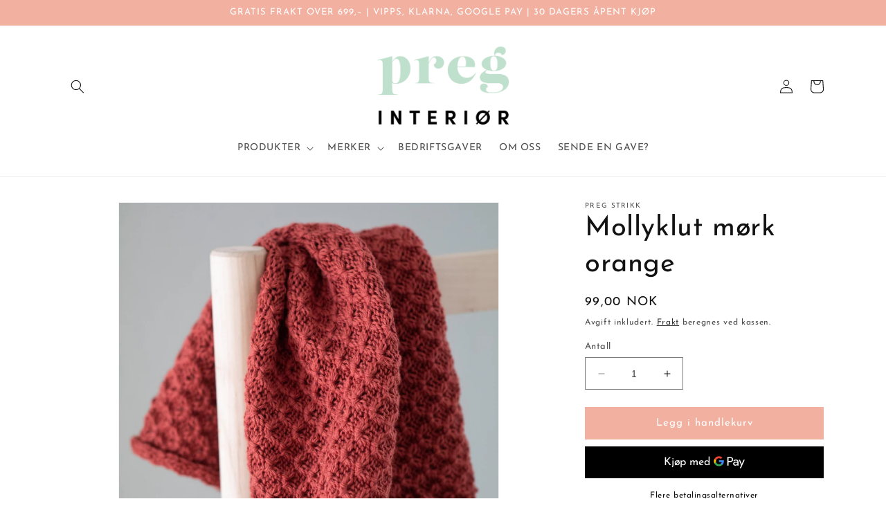

--- FILE ---
content_type: text/html; charset=utf-8
request_url: https://preginterior.no/products/5657408-mollyklut-mork-orange
body_size: 29402
content:
<!doctype html>
<html class="no-js" lang="nb">
  <head>
    <!-- Hotjar Tracking Code for Site PREG Interiør -->
      <script>
          (function(h,o,t,j,a,r){
              h.hj=h.hj||function(){(h.hj.q=h.hj.q||[]).push(arguments)};
              h._hjSettings={hjid:5337628,hjsv:6};
              a=o.getElementsByTagName('head')[0];
              r=o.createElement('script');r.async=1;
              r.src=t+h._hjSettings.hjid+j+h._hjSettings.hjsv;
              a.appendChild(r);
          })(window,document,'https://static.hotjar.com/c/hotjar-','.js?sv=');
      </script>
    
    <meta charset="utf-8">
    <meta http-equiv="X-UA-Compatible" content="IE=edge">
    <meta name="viewport" content="width=device-width,initial-scale=1">
    <meta name="theme-color" content="">
    <link rel="canonical" href="https://preginterior.no/products/5657408-mollyklut-mork-orange">
    <link rel="preconnect" href="https://cdn.shopify.com" crossorigin><link rel="preconnect" href="https://fonts.shopifycdn.com" crossorigin><title>
      Mollyklut mørk orange - PREG Interiør
</title>

    
      <meta name="description" content="Strikket kjøkkenklut i 100% bomull som finnes i flere farger. Fri frakt ved kjøp over 699 | 30 dagers angrerett">
    

    

<meta property="og:site_name" content="PREG Interiør">
<meta property="og:url" content="https://preginterior.no/products/5657408-mollyklut-mork-orange">
<meta property="og:title" content="Mollyklut mørk orange - PREG Interiør">
<meta property="og:type" content="product">
<meta property="og:description" content="Strikket kjøkkenklut i 100% bomull som finnes i flere farger. Fri frakt ved kjøp over 699 | 30 dagers angrerett"><meta property="og:image" content="http://preginterior.no/cdn/shop/products/mollyklut-mork-orange-319408.jpg?v=1739873370">
  <meta property="og:image:secure_url" content="https://preginterior.no/cdn/shop/products/mollyklut-mork-orange-319408.jpg?v=1739873370">
  <meta property="og:image:width" content="2048">
  <meta property="og:image:height" content="2048"><meta property="og:price:amount" content="99,00">
  <meta property="og:price:currency" content="NOK"><meta name="twitter:card" content="summary_large_image">
<meta name="twitter:title" content="Mollyklut mørk orange - PREG Interiør">
<meta name="twitter:description" content="Strikket kjøkkenklut i 100% bomull som finnes i flere farger. Fri frakt ved kjøp over 699 | 30 dagers angrerett">


    <script src="//preginterior.no/cdn/shop/t/13/assets/constants.js?v=165488195745554878101678453156" defer="defer"></script>
    <script src="//preginterior.no/cdn/shop/t/13/assets/pubsub.js?v=2921868252632587581678453160" defer="defer"></script>
    <script src="//preginterior.no/cdn/shop/t/13/assets/global.js?v=85297797553816670871678453158" defer="defer"></script><script>window.performance && window.performance.mark && window.performance.mark('shopify.content_for_header.start');</script><meta name="google-site-verification" content="Utd7YLpUUAhFkUiWzDCYM6Yb5UtzPMsLt31chPKZDaY">
<meta name="google-site-verification" content="Utd7YLpUUAhFkUiWzDCYM6Yb5UtzPMsLt31chPKZDaY">
<meta name="facebook-domain-verification" content="1ucga3wrj4ygeuw7ub125nywqpdtgv">
<meta id="shopify-digital-wallet" name="shopify-digital-wallet" content="/26558694/digital_wallets/dialog">
<link rel="alternate" type="application/json+oembed" href="https://preginterior.no/products/5657408-mollyklut-mork-orange.oembed">
<script async="async" src="/checkouts/internal/preloads.js?locale=nb-NO"></script>
<script id="shopify-features" type="application/json">{"accessToken":"cc81e0026cab15b0dfb4c0df5a81e1c8","betas":["rich-media-storefront-analytics"],"domain":"preginterior.no","predictiveSearch":true,"shopId":26558694,"locale":"nb"}</script>
<script>var Shopify = Shopify || {};
Shopify.shop = "preg-interior.myshopify.com";
Shopify.locale = "nb";
Shopify.currency = {"active":"NOK","rate":"1.0"};
Shopify.country = "NO";
Shopify.theme = {"name":"Oppdatert kopi av Oppdatert kopi av Dawn","id":132886462634,"schema_name":"Dawn","schema_version":"8.0.0","theme_store_id":887,"role":"main"};
Shopify.theme.handle = "null";
Shopify.theme.style = {"id":null,"handle":null};
Shopify.cdnHost = "preginterior.no/cdn";
Shopify.routes = Shopify.routes || {};
Shopify.routes.root = "/";</script>
<script type="module">!function(o){(o.Shopify=o.Shopify||{}).modules=!0}(window);</script>
<script>!function(o){function n(){var o=[];function n(){o.push(Array.prototype.slice.apply(arguments))}return n.q=o,n}var t=o.Shopify=o.Shopify||{};t.loadFeatures=n(),t.autoloadFeatures=n()}(window);</script>
<script id="shop-js-analytics" type="application/json">{"pageType":"product"}</script>
<script defer="defer" async type="module" src="//preginterior.no/cdn/shopifycloud/shop-js/modules/v2/client.init-shop-cart-sync_Cq55waMD.nb.esm.js"></script>
<script defer="defer" async type="module" src="//preginterior.no/cdn/shopifycloud/shop-js/modules/v2/chunk.common_DIOnffBL.esm.js"></script>
<script defer="defer" async type="module" src="//preginterior.no/cdn/shopifycloud/shop-js/modules/v2/chunk.modal_DOnzx6pZ.esm.js"></script>
<script type="module">
  await import("//preginterior.no/cdn/shopifycloud/shop-js/modules/v2/client.init-shop-cart-sync_Cq55waMD.nb.esm.js");
await import("//preginterior.no/cdn/shopifycloud/shop-js/modules/v2/chunk.common_DIOnffBL.esm.js");
await import("//preginterior.no/cdn/shopifycloud/shop-js/modules/v2/chunk.modal_DOnzx6pZ.esm.js");

  window.Shopify.SignInWithShop?.initShopCartSync?.({"fedCMEnabled":true,"windoidEnabled":true});

</script>
<script>(function() {
  var isLoaded = false;
  function asyncLoad() {
    if (isLoaded) return;
    isLoaded = true;
    var urls = ["https:\/\/sdks.automizely.com\/conversions\/v1\/conversions.js?app_connection_id=4ee8662bb28c4a93a777ded367b26ae5\u0026mapped_org_id=f0e67963becb875da5f793006410bf74_v1\u0026shop=preg-interior.myshopify.com","https:\/\/shipping-bar.conversionbear.com\/script?app=shipping_bar\u0026shop=preg-interior.myshopify.com"];
    for (var i = 0; i < urls.length; i++) {
      var s = document.createElement('script');
      s.type = 'text/javascript';
      s.async = true;
      s.src = urls[i];
      var x = document.getElementsByTagName('script')[0];
      x.parentNode.insertBefore(s, x);
    }
  };
  if(window.attachEvent) {
    window.attachEvent('onload', asyncLoad);
  } else {
    window.addEventListener('load', asyncLoad, false);
  }
})();</script>
<script id="__st">var __st={"a":26558694,"offset":3600,"reqid":"21103cea-6cb4-4895-b63c-7469a43776e7-1769295606","pageurl":"preginterior.no\/products\/5657408-mollyklut-mork-orange","u":"7a1e4c2da385","p":"product","rtyp":"product","rid":6186289561770};</script>
<script>window.ShopifyPaypalV4VisibilityTracking = true;</script>
<script id="captcha-bootstrap">!function(){'use strict';const t='contact',e='account',n='new_comment',o=[[t,t],['blogs',n],['comments',n],[t,'customer']],c=[[e,'customer_login'],[e,'guest_login'],[e,'recover_customer_password'],[e,'create_customer']],r=t=>t.map((([t,e])=>`form[action*='/${t}']:not([data-nocaptcha='true']) input[name='form_type'][value='${e}']`)).join(','),a=t=>()=>t?[...document.querySelectorAll(t)].map((t=>t.form)):[];function s(){const t=[...o],e=r(t);return a(e)}const i='password',u='form_key',d=['recaptcha-v3-token','g-recaptcha-response','h-captcha-response',i],f=()=>{try{return window.sessionStorage}catch{return}},m='__shopify_v',_=t=>t.elements[u];function p(t,e,n=!1){try{const o=window.sessionStorage,c=JSON.parse(o.getItem(e)),{data:r}=function(t){const{data:e,action:n}=t;return t[m]||n?{data:e,action:n}:{data:t,action:n}}(c);for(const[e,n]of Object.entries(r))t.elements[e]&&(t.elements[e].value=n);n&&o.removeItem(e)}catch(o){console.error('form repopulation failed',{error:o})}}const l='form_type',E='cptcha';function T(t){t.dataset[E]=!0}const w=window,h=w.document,L='Shopify',v='ce_forms',y='captcha';let A=!1;((t,e)=>{const n=(g='f06e6c50-85a8-45c8-87d0-21a2b65856fe',I='https://cdn.shopify.com/shopifycloud/storefront-forms-hcaptcha/ce_storefront_forms_captcha_hcaptcha.v1.5.2.iife.js',D={infoText:'Beskyttet av hCaptcha',privacyText:'Personvern',termsText:'Vilkår'},(t,e,n)=>{const o=w[L][v],c=o.bindForm;if(c)return c(t,g,e,D).then(n);var r;o.q.push([[t,g,e,D],n]),r=I,A||(h.body.append(Object.assign(h.createElement('script'),{id:'captcha-provider',async:!0,src:r})),A=!0)});var g,I,D;w[L]=w[L]||{},w[L][v]=w[L][v]||{},w[L][v].q=[],w[L][y]=w[L][y]||{},w[L][y].protect=function(t,e){n(t,void 0,e),T(t)},Object.freeze(w[L][y]),function(t,e,n,w,h,L){const[v,y,A,g]=function(t,e,n){const i=e?o:[],u=t?c:[],d=[...i,...u],f=r(d),m=r(i),_=r(d.filter((([t,e])=>n.includes(e))));return[a(f),a(m),a(_),s()]}(w,h,L),I=t=>{const e=t.target;return e instanceof HTMLFormElement?e:e&&e.form},D=t=>v().includes(t);t.addEventListener('submit',(t=>{const e=I(t);if(!e)return;const n=D(e)&&!e.dataset.hcaptchaBound&&!e.dataset.recaptchaBound,o=_(e),c=g().includes(e)&&(!o||!o.value);(n||c)&&t.preventDefault(),c&&!n&&(function(t){try{if(!f())return;!function(t){const e=f();if(!e)return;const n=_(t);if(!n)return;const o=n.value;o&&e.removeItem(o)}(t);const e=Array.from(Array(32),(()=>Math.random().toString(36)[2])).join('');!function(t,e){_(t)||t.append(Object.assign(document.createElement('input'),{type:'hidden',name:u})),t.elements[u].value=e}(t,e),function(t,e){const n=f();if(!n)return;const o=[...t.querySelectorAll(`input[type='${i}']`)].map((({name:t})=>t)),c=[...d,...o],r={};for(const[a,s]of new FormData(t).entries())c.includes(a)||(r[a]=s);n.setItem(e,JSON.stringify({[m]:1,action:t.action,data:r}))}(t,e)}catch(e){console.error('failed to persist form',e)}}(e),e.submit())}));const S=(t,e)=>{t&&!t.dataset[E]&&(n(t,e.some((e=>e===t))),T(t))};for(const o of['focusin','change'])t.addEventListener(o,(t=>{const e=I(t);D(e)&&S(e,y())}));const B=e.get('form_key'),M=e.get(l),P=B&&M;t.addEventListener('DOMContentLoaded',(()=>{const t=y();if(P)for(const e of t)e.elements[l].value===M&&p(e,B);[...new Set([...A(),...v().filter((t=>'true'===t.dataset.shopifyCaptcha))])].forEach((e=>S(e,t)))}))}(h,new URLSearchParams(w.location.search),n,t,e,['guest_login'])})(!0,!0)}();</script>
<script integrity="sha256-4kQ18oKyAcykRKYeNunJcIwy7WH5gtpwJnB7kiuLZ1E=" data-source-attribution="shopify.loadfeatures" defer="defer" src="//preginterior.no/cdn/shopifycloud/storefront/assets/storefront/load_feature-a0a9edcb.js" crossorigin="anonymous"></script>
<script data-source-attribution="shopify.dynamic_checkout.dynamic.init">var Shopify=Shopify||{};Shopify.PaymentButton=Shopify.PaymentButton||{isStorefrontPortableWallets:!0,init:function(){window.Shopify.PaymentButton.init=function(){};var t=document.createElement("script");t.src="https://preginterior.no/cdn/shopifycloud/portable-wallets/latest/portable-wallets.nb.js",t.type="module",document.head.appendChild(t)}};
</script>
<script data-source-attribution="shopify.dynamic_checkout.buyer_consent">
  function portableWalletsHideBuyerConsent(e){var t=document.getElementById("shopify-buyer-consent"),n=document.getElementById("shopify-subscription-policy-button");t&&n&&(t.classList.add("hidden"),t.setAttribute("aria-hidden","true"),n.removeEventListener("click",e))}function portableWalletsShowBuyerConsent(e){var t=document.getElementById("shopify-buyer-consent"),n=document.getElementById("shopify-subscription-policy-button");t&&n&&(t.classList.remove("hidden"),t.removeAttribute("aria-hidden"),n.addEventListener("click",e))}window.Shopify?.PaymentButton&&(window.Shopify.PaymentButton.hideBuyerConsent=portableWalletsHideBuyerConsent,window.Shopify.PaymentButton.showBuyerConsent=portableWalletsShowBuyerConsent);
</script>
<script>
  function portableWalletsCleanup(e){e&&e.src&&console.error("Failed to load portable wallets script "+e.src);var t=document.querySelectorAll("shopify-accelerated-checkout .shopify-payment-button__skeleton, shopify-accelerated-checkout-cart .wallet-cart-button__skeleton"),e=document.getElementById("shopify-buyer-consent");for(let e=0;e<t.length;e++)t[e].remove();e&&e.remove()}function portableWalletsNotLoadedAsModule(e){e instanceof ErrorEvent&&"string"==typeof e.message&&e.message.includes("import.meta")&&"string"==typeof e.filename&&e.filename.includes("portable-wallets")&&(window.removeEventListener("error",portableWalletsNotLoadedAsModule),window.Shopify.PaymentButton.failedToLoad=e,"loading"===document.readyState?document.addEventListener("DOMContentLoaded",window.Shopify.PaymentButton.init):window.Shopify.PaymentButton.init())}window.addEventListener("error",portableWalletsNotLoadedAsModule);
</script>

<script type="module" src="https://preginterior.no/cdn/shopifycloud/portable-wallets/latest/portable-wallets.nb.js" onError="portableWalletsCleanup(this)" crossorigin="anonymous"></script>
<script nomodule>
  document.addEventListener("DOMContentLoaded", portableWalletsCleanup);
</script>

<script id='scb4127' type='text/javascript' async='' src='https://preginterior.no/cdn/shopifycloud/privacy-banner/storefront-banner.js'></script><link id="shopify-accelerated-checkout-styles" rel="stylesheet" media="screen" href="https://preginterior.no/cdn/shopifycloud/portable-wallets/latest/accelerated-checkout-backwards-compat.css" crossorigin="anonymous">
<style id="shopify-accelerated-checkout-cart">
        #shopify-buyer-consent {
  margin-top: 1em;
  display: inline-block;
  width: 100%;
}

#shopify-buyer-consent.hidden {
  display: none;
}

#shopify-subscription-policy-button {
  background: none;
  border: none;
  padding: 0;
  text-decoration: underline;
  font-size: inherit;
  cursor: pointer;
}

#shopify-subscription-policy-button::before {
  box-shadow: none;
}

      </style>
<script id="sections-script" data-sections="header,footer" defer="defer" src="//preginterior.no/cdn/shop/t/13/compiled_assets/scripts.js?v=2949"></script>
<script>window.performance && window.performance.mark && window.performance.mark('shopify.content_for_header.end');</script>

    <style data-shopify>
      @font-face {
  font-family: "Josefin Sans";
  font-weight: 400;
  font-style: normal;
  font-display: swap;
  src: url("//preginterior.no/cdn/fonts/josefin_sans/josefinsans_n4.70f7efd699799949e6d9f99bc20843a2c86a2e0f.woff2") format("woff2"),
       url("//preginterior.no/cdn/fonts/josefin_sans/josefinsans_n4.35d308a1bdf56e5556bc2ac79702c721e4e2e983.woff") format("woff");
}

      @font-face {
  font-family: "Josefin Sans";
  font-weight: 700;
  font-style: normal;
  font-display: swap;
  src: url("//preginterior.no/cdn/fonts/josefin_sans/josefinsans_n7.4edc746dce14b53e39df223fba72d5f37c3d525d.woff2") format("woff2"),
       url("//preginterior.no/cdn/fonts/josefin_sans/josefinsans_n7.051568b12ab464ee8f0241094cdd7a1c80fbd08d.woff") format("woff");
}

      @font-face {
  font-family: "Josefin Sans";
  font-weight: 400;
  font-style: italic;
  font-display: swap;
  src: url("//preginterior.no/cdn/fonts/josefin_sans/josefinsans_i4.a2ba85bff59cf18a6ad90c24fe1808ddb8ce1343.woff2") format("woff2"),
       url("//preginterior.no/cdn/fonts/josefin_sans/josefinsans_i4.2dba61e1d135ab449e8e134ba633cf0d31863cc4.woff") format("woff");
}

      @font-face {
  font-family: "Josefin Sans";
  font-weight: 700;
  font-style: italic;
  font-display: swap;
  src: url("//preginterior.no/cdn/fonts/josefin_sans/josefinsans_i7.733dd5c50cdd7b706d9ec731b4016d1edd55db5e.woff2") format("woff2"),
       url("//preginterior.no/cdn/fonts/josefin_sans/josefinsans_i7.094ef86ca8f6eafea52b87b4f09feefb278e539d.woff") format("woff");
}

      @font-face {
  font-family: "Josefin Sans";
  font-weight: 400;
  font-style: normal;
  font-display: swap;
  src: url("//preginterior.no/cdn/fonts/josefin_sans/josefinsans_n4.70f7efd699799949e6d9f99bc20843a2c86a2e0f.woff2") format("woff2"),
       url("//preginterior.no/cdn/fonts/josefin_sans/josefinsans_n4.35d308a1bdf56e5556bc2ac79702c721e4e2e983.woff") format("woff");
}



    
      
      :root {
        --font-body-family: "Josefin Sans", sans-serif;
        --font-body-style: normal;
        --font-body-weight: 400;
        --font-body-weight-bold: 700;

        --font-heading-family: "Josefin Sans", sans-serif;
        --font-heading-style: normal;
        --font-heading-weight: 400;

        --font-body-scale: 1.0;
        --font-heading-scale: 1.0;

        --color-base-text: 18, 18, 18;
        --color-shadow: 18, 18, 18;
        --color-base-background-1: 255, 255, 255;
        --color-base-background-2: 234, 228, 246;
        --color-base-solid-button-labels: 255, 255, 255;
        --color-base-outline-button-labels: 18, 18, 18;
        --color-base-accent-1: 18, 18, 18;
        --color-base-accent-2: 241, 176, 160;
        --payment-terms-background-color: #ffffff;

        --gradient-base-background-1: #ffffff;
        --gradient-base-background-2: #eae4f6;
        --gradient-base-accent-1: linear-gradient(180deg, rgba(188, 28, 45, 1), rgba(221, 39, 57, 1) 100%);
        --gradient-base-accent-2: #f1b0a0;

        --media-padding: px;
        --media-border-opacity: 0.05;
        --media-border-width: 1px;
        --media-radius: 0px;
        --media-shadow-opacity: 0.0;
        --media-shadow-horizontal-offset: 0px;
        --media-shadow-vertical-offset: 0px;
        --media-shadow-blur-radius: 0px;
        --media-shadow-visible: 0;

        --page-width: 120rem;
        --page-width-margin: 0rem;

        --product-card-image-padding: 0.0rem;
        --product-card-corner-radius: 0.0rem;
        --product-card-text-alignment: left;
        --product-card-border-width: 0.0rem;
        --product-card-border-opacity: 0.0;
        --product-card-shadow-opacity: 0.1;
        --product-card-shadow-visible: 1;
        --product-card-shadow-horizontal-offset: 0.0rem;
        --product-card-shadow-vertical-offset: 0.0rem;
        --product-card-shadow-blur-radius: 0.0rem;

        --collection-card-image-padding: 0.0rem;
        --collection-card-corner-radius: 0.0rem;
        --collection-card-text-alignment: left;
        --collection-card-border-width: 0.0rem;
        --collection-card-border-opacity: 0.0;
        --collection-card-shadow-opacity: 0.1;
        --collection-card-shadow-visible: 1;
        --collection-card-shadow-horizontal-offset: 0.0rem;
        --collection-card-shadow-vertical-offset: 0.0rem;
        --collection-card-shadow-blur-radius: 0.0rem;

        --blog-card-image-padding: 0.0rem;
        --blog-card-corner-radius: 0.0rem;
        --blog-card-text-alignment: left;
        --blog-card-border-width: 0.0rem;
        --blog-card-border-opacity: 0.0;
        --blog-card-shadow-opacity: 0.1;
        --blog-card-shadow-visible: 1;
        --blog-card-shadow-horizontal-offset: 0.0rem;
        --blog-card-shadow-vertical-offset: 0.0rem;
        --blog-card-shadow-blur-radius: 0.0rem;

        --badge-corner-radius: 4.0rem;

        --popup-border-width: 1px;
        --popup-border-opacity: 0.1;
        --popup-corner-radius: 0px;
        --popup-shadow-opacity: 0.0;
        --popup-shadow-horizontal-offset: 0px;
        --popup-shadow-vertical-offset: 0px;
        --popup-shadow-blur-radius: 0px;

        --drawer-border-width: 1px;
        --drawer-border-opacity: 0.1;
        --drawer-shadow-opacity: 0.0;
        --drawer-shadow-horizontal-offset: 0px;
        --drawer-shadow-vertical-offset: 0px;
        --drawer-shadow-blur-radius: 0px;

        --spacing-sections-desktop: 0px;
        --spacing-sections-mobile: 0px;

        --grid-desktop-vertical-spacing: 8px;
        --grid-desktop-horizontal-spacing: 8px;
        --grid-mobile-vertical-spacing: 4px;
        --grid-mobile-horizontal-spacing: 4px;

        --text-boxes-border-opacity: 0.0;
        --text-boxes-border-width: 0px;
        --text-boxes-radius: 0px;
        --text-boxes-shadow-opacity: 0.0;
        --text-boxes-shadow-visible: 0;
        --text-boxes-shadow-horizontal-offset: 0px;
        --text-boxes-shadow-vertical-offset: 0px;
        --text-boxes-shadow-blur-radius: 0px;

        --buttons-radius: 0px;
        --buttons-radius-outset: 0px;
        --buttons-border-width: 1px;
        --buttons-border-opacity: 1.0;
        --buttons-shadow-opacity: 0.0;
        --buttons-shadow-visible: 0;
        --buttons-shadow-horizontal-offset: 0px;
        --buttons-shadow-vertical-offset: 0px;
        --buttons-shadow-blur-radius: 0px;
        --buttons-border-offset: 0px;

        --inputs-radius: 0px;
        --inputs-border-width: 1px;
        --inputs-border-opacity: 0.55;
        --inputs-shadow-opacity: 0.0;
        --inputs-shadow-horizontal-offset: 0px;
        --inputs-margin-offset: 0px;
        --inputs-shadow-vertical-offset: 0px;
        --inputs-shadow-blur-radius: 0px;
        --inputs-radius-outset: 0px;

        --variant-pills-radius: 40px;
        --variant-pills-border-width: 1px;
        --variant-pills-border-opacity: 0.55;
        --variant-pills-shadow-opacity: 0.0;
        --variant-pills-shadow-horizontal-offset: 0px;
        --variant-pills-shadow-vertical-offset: 0px;
        --variant-pills-shadow-blur-radius: 0px;
      }

      *,
      *::before,
      *::after {
        box-sizing: inherit;
      }

      html {
        box-sizing: border-box;
        font-size: calc(var(--font-body-scale) * 62.5%);
        height: 100%;
      }

      body {
        display: grid;
        grid-template-rows: auto auto 1fr auto;
        grid-template-columns: 100%;
        min-height: 100%;
        margin: 0;
        font-size: 1.5rem;
        letter-spacing: 0.06rem;
        line-height: calc(1 + 0.8 / var(--font-body-scale));
        font-family: var(--font-body-family);
        font-style: var(--font-body-style);
        font-weight: var(--font-body-weight);
      }

      @media screen and (min-width: 750px) {
        body {
          font-size: 1.6rem;
        }
      }
    </style>

    <link href="//preginterior.no/cdn/shop/t/13/assets/base.css?v=95427699368169808781680243471" rel="stylesheet" type="text/css" media="all" />
<link rel="preload" as="font" href="//preginterior.no/cdn/fonts/josefin_sans/josefinsans_n4.70f7efd699799949e6d9f99bc20843a2c86a2e0f.woff2" type="font/woff2" crossorigin><link rel="preload" as="font" href="//preginterior.no/cdn/fonts/josefin_sans/josefinsans_n4.70f7efd699799949e6d9f99bc20843a2c86a2e0f.woff2" type="font/woff2" crossorigin><link rel="stylesheet" href="//preginterior.no/cdn/shop/t/13/assets/component-predictive-search.css?v=85913294783299393391678453158" media="print" onload="this.media='all'"><script>document.documentElement.className = document.documentElement.className.replace('no-js', 'js');
    if (Shopify.designMode) {
      document.documentElement.classList.add('shopify-design-mode');
    }
    </script>
  <link href="https://monorail-edge.shopifysvc.com" rel="dns-prefetch">
<script>(function(){if ("sendBeacon" in navigator && "performance" in window) {try {var session_token_from_headers = performance.getEntriesByType('navigation')[0].serverTiming.find(x => x.name == '_s').description;} catch {var session_token_from_headers = undefined;}var session_cookie_matches = document.cookie.match(/_shopify_s=([^;]*)/);var session_token_from_cookie = session_cookie_matches && session_cookie_matches.length === 2 ? session_cookie_matches[1] : "";var session_token = session_token_from_headers || session_token_from_cookie || "";function handle_abandonment_event(e) {var entries = performance.getEntries().filter(function(entry) {return /monorail-edge.shopifysvc.com/.test(entry.name);});if (!window.abandonment_tracked && entries.length === 0) {window.abandonment_tracked = true;var currentMs = Date.now();var navigation_start = performance.timing.navigationStart;var payload = {shop_id: 26558694,url: window.location.href,navigation_start,duration: currentMs - navigation_start,session_token,page_type: "product"};window.navigator.sendBeacon("https://monorail-edge.shopifysvc.com/v1/produce", JSON.stringify({schema_id: "online_store_buyer_site_abandonment/1.1",payload: payload,metadata: {event_created_at_ms: currentMs,event_sent_at_ms: currentMs}}));}}window.addEventListener('pagehide', handle_abandonment_event);}}());</script>
<script id="web-pixels-manager-setup">(function e(e,d,r,n,o){if(void 0===o&&(o={}),!Boolean(null===(a=null===(i=window.Shopify)||void 0===i?void 0:i.analytics)||void 0===a?void 0:a.replayQueue)){var i,a;window.Shopify=window.Shopify||{};var t=window.Shopify;t.analytics=t.analytics||{};var s=t.analytics;s.replayQueue=[],s.publish=function(e,d,r){return s.replayQueue.push([e,d,r]),!0};try{self.performance.mark("wpm:start")}catch(e){}var l=function(){var e={modern:/Edge?\/(1{2}[4-9]|1[2-9]\d|[2-9]\d{2}|\d{4,})\.\d+(\.\d+|)|Firefox\/(1{2}[4-9]|1[2-9]\d|[2-9]\d{2}|\d{4,})\.\d+(\.\d+|)|Chrom(ium|e)\/(9{2}|\d{3,})\.\d+(\.\d+|)|(Maci|X1{2}).+ Version\/(15\.\d+|(1[6-9]|[2-9]\d|\d{3,})\.\d+)([,.]\d+|)( \(\w+\)|)( Mobile\/\w+|) Safari\/|Chrome.+OPR\/(9{2}|\d{3,})\.\d+\.\d+|(CPU[ +]OS|iPhone[ +]OS|CPU[ +]iPhone|CPU IPhone OS|CPU iPad OS)[ +]+(15[._]\d+|(1[6-9]|[2-9]\d|\d{3,})[._]\d+)([._]\d+|)|Android:?[ /-](13[3-9]|1[4-9]\d|[2-9]\d{2}|\d{4,})(\.\d+|)(\.\d+|)|Android.+Firefox\/(13[5-9]|1[4-9]\d|[2-9]\d{2}|\d{4,})\.\d+(\.\d+|)|Android.+Chrom(ium|e)\/(13[3-9]|1[4-9]\d|[2-9]\d{2}|\d{4,})\.\d+(\.\d+|)|SamsungBrowser\/([2-9]\d|\d{3,})\.\d+/,legacy:/Edge?\/(1[6-9]|[2-9]\d|\d{3,})\.\d+(\.\d+|)|Firefox\/(5[4-9]|[6-9]\d|\d{3,})\.\d+(\.\d+|)|Chrom(ium|e)\/(5[1-9]|[6-9]\d|\d{3,})\.\d+(\.\d+|)([\d.]+$|.*Safari\/(?![\d.]+ Edge\/[\d.]+$))|(Maci|X1{2}).+ Version\/(10\.\d+|(1[1-9]|[2-9]\d|\d{3,})\.\d+)([,.]\d+|)( \(\w+\)|)( Mobile\/\w+|) Safari\/|Chrome.+OPR\/(3[89]|[4-9]\d|\d{3,})\.\d+\.\d+|(CPU[ +]OS|iPhone[ +]OS|CPU[ +]iPhone|CPU IPhone OS|CPU iPad OS)[ +]+(10[._]\d+|(1[1-9]|[2-9]\d|\d{3,})[._]\d+)([._]\d+|)|Android:?[ /-](13[3-9]|1[4-9]\d|[2-9]\d{2}|\d{4,})(\.\d+|)(\.\d+|)|Mobile Safari.+OPR\/([89]\d|\d{3,})\.\d+\.\d+|Android.+Firefox\/(13[5-9]|1[4-9]\d|[2-9]\d{2}|\d{4,})\.\d+(\.\d+|)|Android.+Chrom(ium|e)\/(13[3-9]|1[4-9]\d|[2-9]\d{2}|\d{4,})\.\d+(\.\d+|)|Android.+(UC? ?Browser|UCWEB|U3)[ /]?(15\.([5-9]|\d{2,})|(1[6-9]|[2-9]\d|\d{3,})\.\d+)\.\d+|SamsungBrowser\/(5\.\d+|([6-9]|\d{2,})\.\d+)|Android.+MQ{2}Browser\/(14(\.(9|\d{2,})|)|(1[5-9]|[2-9]\d|\d{3,})(\.\d+|))(\.\d+|)|K[Aa][Ii]OS\/(3\.\d+|([4-9]|\d{2,})\.\d+)(\.\d+|)/},d=e.modern,r=e.legacy,n=navigator.userAgent;return n.match(d)?"modern":n.match(r)?"legacy":"unknown"}(),u="modern"===l?"modern":"legacy",c=(null!=n?n:{modern:"",legacy:""})[u],f=function(e){return[e.baseUrl,"/wpm","/b",e.hashVersion,"modern"===e.buildTarget?"m":"l",".js"].join("")}({baseUrl:d,hashVersion:r,buildTarget:u}),m=function(e){var d=e.version,r=e.bundleTarget,n=e.surface,o=e.pageUrl,i=e.monorailEndpoint;return{emit:function(e){var a=e.status,t=e.errorMsg,s=(new Date).getTime(),l=JSON.stringify({metadata:{event_sent_at_ms:s},events:[{schema_id:"web_pixels_manager_load/3.1",payload:{version:d,bundle_target:r,page_url:o,status:a,surface:n,error_msg:t},metadata:{event_created_at_ms:s}}]});if(!i)return console&&console.warn&&console.warn("[Web Pixels Manager] No Monorail endpoint provided, skipping logging."),!1;try{return self.navigator.sendBeacon.bind(self.navigator)(i,l)}catch(e){}var u=new XMLHttpRequest;try{return u.open("POST",i,!0),u.setRequestHeader("Content-Type","text/plain"),u.send(l),!0}catch(e){return console&&console.warn&&console.warn("[Web Pixels Manager] Got an unhandled error while logging to Monorail."),!1}}}}({version:r,bundleTarget:l,surface:e.surface,pageUrl:self.location.href,monorailEndpoint:e.monorailEndpoint});try{o.browserTarget=l,function(e){var d=e.src,r=e.async,n=void 0===r||r,o=e.onload,i=e.onerror,a=e.sri,t=e.scriptDataAttributes,s=void 0===t?{}:t,l=document.createElement("script"),u=document.querySelector("head"),c=document.querySelector("body");if(l.async=n,l.src=d,a&&(l.integrity=a,l.crossOrigin="anonymous"),s)for(var f in s)if(Object.prototype.hasOwnProperty.call(s,f))try{l.dataset[f]=s[f]}catch(e){}if(o&&l.addEventListener("load",o),i&&l.addEventListener("error",i),u)u.appendChild(l);else{if(!c)throw new Error("Did not find a head or body element to append the script");c.appendChild(l)}}({src:f,async:!0,onload:function(){if(!function(){var e,d;return Boolean(null===(d=null===(e=window.Shopify)||void 0===e?void 0:e.analytics)||void 0===d?void 0:d.initialized)}()){var d=window.webPixelsManager.init(e)||void 0;if(d){var r=window.Shopify.analytics;r.replayQueue.forEach((function(e){var r=e[0],n=e[1],o=e[2];d.publishCustomEvent(r,n,o)})),r.replayQueue=[],r.publish=d.publishCustomEvent,r.visitor=d.visitor,r.initialized=!0}}},onerror:function(){return m.emit({status:"failed",errorMsg:"".concat(f," has failed to load")})},sri:function(e){var d=/^sha384-[A-Za-z0-9+/=]+$/;return"string"==typeof e&&d.test(e)}(c)?c:"",scriptDataAttributes:o}),m.emit({status:"loading"})}catch(e){m.emit({status:"failed",errorMsg:(null==e?void 0:e.message)||"Unknown error"})}}})({shopId: 26558694,storefrontBaseUrl: "https://preginterior.no",extensionsBaseUrl: "https://extensions.shopifycdn.com/cdn/shopifycloud/web-pixels-manager",monorailEndpoint: "https://monorail-edge.shopifysvc.com/unstable/produce_batch",surface: "storefront-renderer",enabledBetaFlags: ["2dca8a86"],webPixelsConfigList: [{"id":"650576042","configuration":"{\"hashed_organization_id\":\"f0e67963becb875da5f793006410bf74_v1\",\"app_key\":\"preg-interior\",\"allow_collect_personal_data\":\"true\"}","eventPayloadVersion":"v1","runtimeContext":"STRICT","scriptVersion":"6f6660f15c595d517f203f6e1abcb171","type":"APP","apiClientId":2814809,"privacyPurposes":["ANALYTICS","MARKETING","SALE_OF_DATA"],"dataSharingAdjustments":{"protectedCustomerApprovalScopes":["read_customer_address","read_customer_email","read_customer_name","read_customer_personal_data","read_customer_phone"]}},{"id":"389316778","configuration":"{\"config\":\"{\\\"pixel_id\\\":\\\"G-3KN9M8C558\\\",\\\"target_country\\\":\\\"NO\\\",\\\"gtag_events\\\":[{\\\"type\\\":\\\"search\\\",\\\"action_label\\\":[\\\"G-3KN9M8C558\\\",\\\"AW-11058757500\\\/QEQkCMWOudQZEPz-nJkp\\\"]},{\\\"type\\\":\\\"begin_checkout\\\",\\\"action_label\\\":[\\\"G-3KN9M8C558\\\",\\\"AW-11058757500\\\/oLBbCMuOudQZEPz-nJkp\\\"]},{\\\"type\\\":\\\"view_item\\\",\\\"action_label\\\":[\\\"G-3KN9M8C558\\\",\\\"AW-11058757500\\\/e7xVCMKOudQZEPz-nJkp\\\",\\\"MC-TRB7N1V43F\\\"]},{\\\"type\\\":\\\"purchase\\\",\\\"action_label\\\":[\\\"G-3KN9M8C558\\\",\\\"AW-11058757500\\\/mOrHCLyOudQZEPz-nJkp\\\",\\\"MC-TRB7N1V43F\\\"]},{\\\"type\\\":\\\"page_view\\\",\\\"action_label\\\":[\\\"G-3KN9M8C558\\\",\\\"AW-11058757500\\\/m-3kCL-OudQZEPz-nJkp\\\",\\\"MC-TRB7N1V43F\\\"]},{\\\"type\\\":\\\"add_payment_info\\\",\\\"action_label\\\":[\\\"G-3KN9M8C558\\\",\\\"AW-11058757500\\\/GxF2CM6OudQZEPz-nJkp\\\"]},{\\\"type\\\":\\\"add_to_cart\\\",\\\"action_label\\\":[\\\"G-3KN9M8C558\\\",\\\"AW-11058757500\\\/cRajCMiOudQZEPz-nJkp\\\"]}],\\\"enable_monitoring_mode\\\":false}\"}","eventPayloadVersion":"v1","runtimeContext":"OPEN","scriptVersion":"b2a88bafab3e21179ed38636efcd8a93","type":"APP","apiClientId":1780363,"privacyPurposes":[],"dataSharingAdjustments":{"protectedCustomerApprovalScopes":["read_customer_address","read_customer_email","read_customer_name","read_customer_personal_data","read_customer_phone"]}},{"id":"155615402","configuration":"{\"pixel_id\":\"620337029335103\",\"pixel_type\":\"facebook_pixel\",\"metaapp_system_user_token\":\"-\"}","eventPayloadVersion":"v1","runtimeContext":"OPEN","scriptVersion":"ca16bc87fe92b6042fbaa3acc2fbdaa6","type":"APP","apiClientId":2329312,"privacyPurposes":["ANALYTICS","MARKETING","SALE_OF_DATA"],"dataSharingAdjustments":{"protectedCustomerApprovalScopes":["read_customer_address","read_customer_email","read_customer_name","read_customer_personal_data","read_customer_phone"]}},{"id":"shopify-app-pixel","configuration":"{}","eventPayloadVersion":"v1","runtimeContext":"STRICT","scriptVersion":"0450","apiClientId":"shopify-pixel","type":"APP","privacyPurposes":["ANALYTICS","MARKETING"]},{"id":"shopify-custom-pixel","eventPayloadVersion":"v1","runtimeContext":"LAX","scriptVersion":"0450","apiClientId":"shopify-pixel","type":"CUSTOM","privacyPurposes":["ANALYTICS","MARKETING"]}],isMerchantRequest: false,initData: {"shop":{"name":"PREG Interiør","paymentSettings":{"currencyCode":"NOK"},"myshopifyDomain":"preg-interior.myshopify.com","countryCode":"NO","storefrontUrl":"https:\/\/preginterior.no"},"customer":null,"cart":null,"checkout":null,"productVariants":[{"price":{"amount":99.0,"currencyCode":"NOK"},"product":{"title":"Mollyklut mørk orange","vendor":"PREG STRIKK","id":"6186289561770","untranslatedTitle":"Mollyklut mørk orange","url":"\/products\/5657408-mollyklut-mork-orange","type":"Kjøkken"},"id":"38002496569514","image":{"src":"\/\/preginterior.no\/cdn\/shop\/products\/mollyklut-mork-orange-319408.jpg?v=1739873370"},"sku":"056574080100","title":"Default Title","untranslatedTitle":"Default Title"}],"purchasingCompany":null},},"https://preginterior.no/cdn","fcfee988w5aeb613cpc8e4bc33m6693e112",{"modern":"","legacy":""},{"shopId":"26558694","storefrontBaseUrl":"https:\/\/preginterior.no","extensionBaseUrl":"https:\/\/extensions.shopifycdn.com\/cdn\/shopifycloud\/web-pixels-manager","surface":"storefront-renderer","enabledBetaFlags":"[\"2dca8a86\"]","isMerchantRequest":"false","hashVersion":"fcfee988w5aeb613cpc8e4bc33m6693e112","publish":"custom","events":"[[\"page_viewed\",{}],[\"product_viewed\",{\"productVariant\":{\"price\":{\"amount\":99.0,\"currencyCode\":\"NOK\"},\"product\":{\"title\":\"Mollyklut mørk orange\",\"vendor\":\"PREG STRIKK\",\"id\":\"6186289561770\",\"untranslatedTitle\":\"Mollyklut mørk orange\",\"url\":\"\/products\/5657408-mollyklut-mork-orange\",\"type\":\"Kjøkken\"},\"id\":\"38002496569514\",\"image\":{\"src\":\"\/\/preginterior.no\/cdn\/shop\/products\/mollyklut-mork-orange-319408.jpg?v=1739873370\"},\"sku\":\"056574080100\",\"title\":\"Default Title\",\"untranslatedTitle\":\"Default Title\"}}]]"});</script><script>
  window.ShopifyAnalytics = window.ShopifyAnalytics || {};
  window.ShopifyAnalytics.meta = window.ShopifyAnalytics.meta || {};
  window.ShopifyAnalytics.meta.currency = 'NOK';
  var meta = {"product":{"id":6186289561770,"gid":"gid:\/\/shopify\/Product\/6186289561770","vendor":"PREG STRIKK","type":"Kjøkken","handle":"5657408-mollyklut-mork-orange","variants":[{"id":38002496569514,"price":9900,"name":"Mollyklut mørk orange","public_title":null,"sku":"056574080100"}],"remote":false},"page":{"pageType":"product","resourceType":"product","resourceId":6186289561770,"requestId":"21103cea-6cb4-4895-b63c-7469a43776e7-1769295606"}};
  for (var attr in meta) {
    window.ShopifyAnalytics.meta[attr] = meta[attr];
  }
</script>
<script class="analytics">
  (function () {
    var customDocumentWrite = function(content) {
      var jquery = null;

      if (window.jQuery) {
        jquery = window.jQuery;
      } else if (window.Checkout && window.Checkout.$) {
        jquery = window.Checkout.$;
      }

      if (jquery) {
        jquery('body').append(content);
      }
    };

    var hasLoggedConversion = function(token) {
      if (token) {
        return document.cookie.indexOf('loggedConversion=' + token) !== -1;
      }
      return false;
    }

    var setCookieIfConversion = function(token) {
      if (token) {
        var twoMonthsFromNow = new Date(Date.now());
        twoMonthsFromNow.setMonth(twoMonthsFromNow.getMonth() + 2);

        document.cookie = 'loggedConversion=' + token + '; expires=' + twoMonthsFromNow;
      }
    }

    var trekkie = window.ShopifyAnalytics.lib = window.trekkie = window.trekkie || [];
    if (trekkie.integrations) {
      return;
    }
    trekkie.methods = [
      'identify',
      'page',
      'ready',
      'track',
      'trackForm',
      'trackLink'
    ];
    trekkie.factory = function(method) {
      return function() {
        var args = Array.prototype.slice.call(arguments);
        args.unshift(method);
        trekkie.push(args);
        return trekkie;
      };
    };
    for (var i = 0; i < trekkie.methods.length; i++) {
      var key = trekkie.methods[i];
      trekkie[key] = trekkie.factory(key);
    }
    trekkie.load = function(config) {
      trekkie.config = config || {};
      trekkie.config.initialDocumentCookie = document.cookie;
      var first = document.getElementsByTagName('script')[0];
      var script = document.createElement('script');
      script.type = 'text/javascript';
      script.onerror = function(e) {
        var scriptFallback = document.createElement('script');
        scriptFallback.type = 'text/javascript';
        scriptFallback.onerror = function(error) {
                var Monorail = {
      produce: function produce(monorailDomain, schemaId, payload) {
        var currentMs = new Date().getTime();
        var event = {
          schema_id: schemaId,
          payload: payload,
          metadata: {
            event_created_at_ms: currentMs,
            event_sent_at_ms: currentMs
          }
        };
        return Monorail.sendRequest("https://" + monorailDomain + "/v1/produce", JSON.stringify(event));
      },
      sendRequest: function sendRequest(endpointUrl, payload) {
        // Try the sendBeacon API
        if (window && window.navigator && typeof window.navigator.sendBeacon === 'function' && typeof window.Blob === 'function' && !Monorail.isIos12()) {
          var blobData = new window.Blob([payload], {
            type: 'text/plain'
          });

          if (window.navigator.sendBeacon(endpointUrl, blobData)) {
            return true;
          } // sendBeacon was not successful

        } // XHR beacon

        var xhr = new XMLHttpRequest();

        try {
          xhr.open('POST', endpointUrl);
          xhr.setRequestHeader('Content-Type', 'text/plain');
          xhr.send(payload);
        } catch (e) {
          console.log(e);
        }

        return false;
      },
      isIos12: function isIos12() {
        return window.navigator.userAgent.lastIndexOf('iPhone; CPU iPhone OS 12_') !== -1 || window.navigator.userAgent.lastIndexOf('iPad; CPU OS 12_') !== -1;
      }
    };
    Monorail.produce('monorail-edge.shopifysvc.com',
      'trekkie_storefront_load_errors/1.1',
      {shop_id: 26558694,
      theme_id: 132886462634,
      app_name: "storefront",
      context_url: window.location.href,
      source_url: "//preginterior.no/cdn/s/trekkie.storefront.8d95595f799fbf7e1d32231b9a28fd43b70c67d3.min.js"});

        };
        scriptFallback.async = true;
        scriptFallback.src = '//preginterior.no/cdn/s/trekkie.storefront.8d95595f799fbf7e1d32231b9a28fd43b70c67d3.min.js';
        first.parentNode.insertBefore(scriptFallback, first);
      };
      script.async = true;
      script.src = '//preginterior.no/cdn/s/trekkie.storefront.8d95595f799fbf7e1d32231b9a28fd43b70c67d3.min.js';
      first.parentNode.insertBefore(script, first);
    };
    trekkie.load(
      {"Trekkie":{"appName":"storefront","development":false,"defaultAttributes":{"shopId":26558694,"isMerchantRequest":null,"themeId":132886462634,"themeCityHash":"12645194347822175955","contentLanguage":"nb","currency":"NOK","eventMetadataId":"2c4c2036-04fd-45d1-80b3-69bf0830ed60"},"isServerSideCookieWritingEnabled":true,"monorailRegion":"shop_domain","enabledBetaFlags":["65f19447"]},"Session Attribution":{},"S2S":{"facebookCapiEnabled":true,"source":"trekkie-storefront-renderer","apiClientId":580111}}
    );

    var loaded = false;
    trekkie.ready(function() {
      if (loaded) return;
      loaded = true;

      window.ShopifyAnalytics.lib = window.trekkie;

      var originalDocumentWrite = document.write;
      document.write = customDocumentWrite;
      try { window.ShopifyAnalytics.merchantGoogleAnalytics.call(this); } catch(error) {};
      document.write = originalDocumentWrite;

      window.ShopifyAnalytics.lib.page(null,{"pageType":"product","resourceType":"product","resourceId":6186289561770,"requestId":"21103cea-6cb4-4895-b63c-7469a43776e7-1769295606","shopifyEmitted":true});

      var match = window.location.pathname.match(/checkouts\/(.+)\/(thank_you|post_purchase)/)
      var token = match? match[1]: undefined;
      if (!hasLoggedConversion(token)) {
        setCookieIfConversion(token);
        window.ShopifyAnalytics.lib.track("Viewed Product",{"currency":"NOK","variantId":38002496569514,"productId":6186289561770,"productGid":"gid:\/\/shopify\/Product\/6186289561770","name":"Mollyklut mørk orange","price":"99.00","sku":"056574080100","brand":"PREG STRIKK","variant":null,"category":"Kjøkken","nonInteraction":true,"remote":false},undefined,undefined,{"shopifyEmitted":true});
      window.ShopifyAnalytics.lib.track("monorail:\/\/trekkie_storefront_viewed_product\/1.1",{"currency":"NOK","variantId":38002496569514,"productId":6186289561770,"productGid":"gid:\/\/shopify\/Product\/6186289561770","name":"Mollyklut mørk orange","price":"99.00","sku":"056574080100","brand":"PREG STRIKK","variant":null,"category":"Kjøkken","nonInteraction":true,"remote":false,"referer":"https:\/\/preginterior.no\/products\/5657408-mollyklut-mork-orange"});
      }
    });


        var eventsListenerScript = document.createElement('script');
        eventsListenerScript.async = true;
        eventsListenerScript.src = "//preginterior.no/cdn/shopifycloud/storefront/assets/shop_events_listener-3da45d37.js";
        document.getElementsByTagName('head')[0].appendChild(eventsListenerScript);

})();</script>
  <script>
  if (!window.ga || (window.ga && typeof window.ga !== 'function')) {
    window.ga = function ga() {
      (window.ga.q = window.ga.q || []).push(arguments);
      if (window.Shopify && window.Shopify.analytics && typeof window.Shopify.analytics.publish === 'function') {
        window.Shopify.analytics.publish("ga_stub_called", {}, {sendTo: "google_osp_migration"});
      }
      console.error("Shopify's Google Analytics stub called with:", Array.from(arguments), "\nSee https://help.shopify.com/manual/promoting-marketing/pixels/pixel-migration#google for more information.");
    };
    if (window.Shopify && window.Shopify.analytics && typeof window.Shopify.analytics.publish === 'function') {
      window.Shopify.analytics.publish("ga_stub_initialized", {}, {sendTo: "google_osp_migration"});
    }
  }
</script>
<script
  defer
  src="https://preginterior.no/cdn/shopifycloud/perf-kit/shopify-perf-kit-3.0.4.min.js"
  data-application="storefront-renderer"
  data-shop-id="26558694"
  data-render-region="gcp-us-east1"
  data-page-type="product"
  data-theme-instance-id="132886462634"
  data-theme-name="Dawn"
  data-theme-version="8.0.0"
  data-monorail-region="shop_domain"
  data-resource-timing-sampling-rate="10"
  data-shs="true"
  data-shs-beacon="true"
  data-shs-export-with-fetch="true"
  data-shs-logs-sample-rate="1"
  data-shs-beacon-endpoint="https://preginterior.no/api/collect"
></script>
</head>

  <body class="gradient">
    <a class="skip-to-content-link button visually-hidden" href="#MainContent">
      Gå videre til innholdet
    </a><!-- BEGIN sections: header-group -->
<div id="shopify-section-sections--16091629027498__announcement-bar" class="shopify-section shopify-section-group-header-group announcement-bar-section"><div class="announcement-bar color-accent-2 gradient" role="region" aria-label="Kunngjøring" ><div class="page-width">
                <p class="announcement-bar__message center h5">
                  <span>GRATIS FRAKT OVER 699,– | VIPPS, KLARNA, GOOGLE PAY | 30  DAGERS ÅPENT KJØP</span></p>
              </div></div>
</div><div id="shopify-section-sections--16091629027498__header" class="shopify-section shopify-section-group-header-group section-header"><link rel="stylesheet" href="//preginterior.no/cdn/shop/t/13/assets/component-list-menu.css?v=151968516119678728991678453159" media="print" onload="this.media='all'">
<link rel="stylesheet" href="//preginterior.no/cdn/shop/t/13/assets/component-search.css?v=184225813856820874251678453157" media="print" onload="this.media='all'">
<link rel="stylesheet" href="//preginterior.no/cdn/shop/t/13/assets/component-menu-drawer.css?v=182311192829367774911678453157" media="print" onload="this.media='all'">
<link rel="stylesheet" href="//preginterior.no/cdn/shop/t/13/assets/component-cart-notification.css?v=137625604348931474661678453157" media="print" onload="this.media='all'">
<link rel="stylesheet" href="//preginterior.no/cdn/shop/t/13/assets/component-cart-items.css?v=23917223812499722491678453160" media="print" onload="this.media='all'"><link rel="stylesheet" href="//preginterior.no/cdn/shop/t/13/assets/component-price.css?v=65402837579211014041678453157" media="print" onload="this.media='all'">
  <link rel="stylesheet" href="//preginterior.no/cdn/shop/t/13/assets/component-loading-overlay.css?v=167310470843593579841678453161" media="print" onload="this.media='all'"><noscript><link href="//preginterior.no/cdn/shop/t/13/assets/component-list-menu.css?v=151968516119678728991678453159" rel="stylesheet" type="text/css" media="all" /></noscript>
<noscript><link href="//preginterior.no/cdn/shop/t/13/assets/component-search.css?v=184225813856820874251678453157" rel="stylesheet" type="text/css" media="all" /></noscript>
<noscript><link href="//preginterior.no/cdn/shop/t/13/assets/component-menu-drawer.css?v=182311192829367774911678453157" rel="stylesheet" type="text/css" media="all" /></noscript>
<noscript><link href="//preginterior.no/cdn/shop/t/13/assets/component-cart-notification.css?v=137625604348931474661678453157" rel="stylesheet" type="text/css" media="all" /></noscript>
<noscript><link href="//preginterior.no/cdn/shop/t/13/assets/component-cart-items.css?v=23917223812499722491678453160" rel="stylesheet" type="text/css" media="all" /></noscript>

<style>
  header-drawer {
    justify-self: start;
    margin-left: -1.2rem;
  }

  .header__heading-logo {
    max-width: 220px;
  }@media screen and (min-width: 990px) {
    header-drawer {
      display: none;
    }
  }

  .menu-drawer-container {
    display: flex;
  }

  .list-menu {
    list-style: none;
    padding: 0;
    margin: 0;
  }

  .list-menu--inline {
    display: inline-flex;
    flex-wrap: wrap;
  }

  summary.list-menu__item {
    padding-right: 2.7rem;
  }

  .list-menu__item {
    display: flex;
    align-items: center;
    line-height: calc(1 + 0.3 / var(--font-body-scale));
  }

  .list-menu__item--link {
    text-decoration: none;
    padding-bottom: 1rem;
    padding-top: 1rem;
    line-height: calc(1 + 0.8 / var(--font-body-scale));
  }

  @media screen and (min-width: 750px) {
    .list-menu__item--link {
      padding-bottom: 0.5rem;
      padding-top: 0.5rem;
    }
  }
</style><style data-shopify>.header {
    padding-top: 10px;
    padding-bottom: 10px;
  }

  .section-header {
    position: sticky; /* This is for fixing a Safari z-index issue. PR #2147 */
    margin-bottom: 0px;
  }

  @media screen and (min-width: 750px) {
    .section-header {
      margin-bottom: 0px;
    }
  }

  @media screen and (min-width: 990px) {
    .header {
      padding-top: 20px;
      padding-bottom: 20px;
    }
  }</style><script src="//preginterior.no/cdn/shop/t/13/assets/details-disclosure.js?v=153497636716254413831678453160" defer="defer"></script>
<script src="//preginterior.no/cdn/shop/t/13/assets/details-modal.js?v=4511761896672669691678453159" defer="defer"></script>
<script src="//preginterior.no/cdn/shop/t/13/assets/cart-notification.js?v=160453272920806432391678453157" defer="defer"></script>
<script src="//preginterior.no/cdn/shop/t/13/assets/search-form.js?v=113639710312857635801678453158" defer="defer"></script><svg xmlns="http://www.w3.org/2000/svg" class="hidden">
  <symbol id="icon-search" viewbox="0 0 18 19" fill="none">
    <path fill-rule="evenodd" clip-rule="evenodd" d="M11.03 11.68A5.784 5.784 0 112.85 3.5a5.784 5.784 0 018.18 8.18zm.26 1.12a6.78 6.78 0 11.72-.7l5.4 5.4a.5.5 0 11-.71.7l-5.41-5.4z" fill="currentColor"/>
  </symbol>

  <symbol id="icon-reset" class="icon icon-close"  fill="none" viewBox="0 0 18 18" stroke="currentColor">
    <circle r="8.5" cy="9" cx="9" stroke-opacity="0.2"/>
    <path d="M6.82972 6.82915L1.17193 1.17097" stroke-linecap="round" stroke-linejoin="round" transform="translate(5 5)"/>
    <path d="M1.22896 6.88502L6.77288 1.11523" stroke-linecap="round" stroke-linejoin="round" transform="translate(5 5)"/>
  </symbol>

  <symbol id="icon-close" class="icon icon-close" fill="none" viewBox="0 0 18 17">
    <path d="M.865 15.978a.5.5 0 00.707.707l7.433-7.431 7.579 7.282a.501.501 0 00.846-.37.5.5 0 00-.153-.351L9.712 8.546l7.417-7.416a.5.5 0 10-.707-.708L8.991 7.853 1.413.573a.5.5 0 10-.693.72l7.563 7.268-7.418 7.417z" fill="currentColor">
  </symbol>
</svg>
<sticky-header data-sticky-type="on-scroll-up" class="header-wrapper color-background-1 gradient header-wrapper--border-bottom">
  <header class="header header--top-center header--mobile-center page-width header--has-menu"><header-drawer data-breakpoint="tablet">
        <details id="Details-menu-drawer-container" class="menu-drawer-container">
          <summary class="header__icon header__icon--menu header__icon--summary link focus-inset" aria-label="Meny">
            <span>
              <svg
  xmlns="http://www.w3.org/2000/svg"
  aria-hidden="true"
  focusable="false"
  class="icon icon-hamburger"
  fill="none"
  viewBox="0 0 18 16"
>
  <path d="M1 .5a.5.5 0 100 1h15.71a.5.5 0 000-1H1zM.5 8a.5.5 0 01.5-.5h15.71a.5.5 0 010 1H1A.5.5 0 01.5 8zm0 7a.5.5 0 01.5-.5h15.71a.5.5 0 010 1H1a.5.5 0 01-.5-.5z" fill="currentColor">
</svg>

              <svg
  xmlns="http://www.w3.org/2000/svg"
  aria-hidden="true"
  focusable="false"
  class="icon icon-close"
  fill="none"
  viewBox="0 0 18 17"
>
  <path d="M.865 15.978a.5.5 0 00.707.707l7.433-7.431 7.579 7.282a.501.501 0 00.846-.37.5.5 0 00-.153-.351L9.712 8.546l7.417-7.416a.5.5 0 10-.707-.708L8.991 7.853 1.413.573a.5.5 0 10-.693.72l7.563 7.268-7.418 7.417z" fill="currentColor">
</svg>

            </span>
          </summary>
          <div id="menu-drawer" class="gradient menu-drawer motion-reduce" tabindex="-1">
            <div class="menu-drawer__inner-container">
              <div class="menu-drawer__navigation-container">
                <nav class="menu-drawer__navigation">
                  <ul class="menu-drawer__menu has-submenu list-menu" role="list"><li><details id="Details-menu-drawer-menu-item-1">
                            <summary class="menu-drawer__menu-item list-menu__item link link--text focus-inset">
                              PRODUKTER
                              <svg
  viewBox="0 0 14 10"
  fill="none"
  aria-hidden="true"
  focusable="false"
  class="icon icon-arrow"
  xmlns="http://www.w3.org/2000/svg"
>
  <path fill-rule="evenodd" clip-rule="evenodd" d="M8.537.808a.5.5 0 01.817-.162l4 4a.5.5 0 010 .708l-4 4a.5.5 0 11-.708-.708L11.793 5.5H1a.5.5 0 010-1h10.793L8.646 1.354a.5.5 0 01-.109-.546z" fill="currentColor">
</svg>

                              <svg aria-hidden="true" focusable="false" class="icon icon-caret" viewBox="0 0 10 6">
  <path fill-rule="evenodd" clip-rule="evenodd" d="M9.354.646a.5.5 0 00-.708 0L5 4.293 1.354.646a.5.5 0 00-.708.708l4 4a.5.5 0 00.708 0l4-4a.5.5 0 000-.708z" fill="currentColor">
</svg>

                            </summary>
                            <div id="link-produkter" class="menu-drawer__submenu has-submenu gradient motion-reduce" tabindex="-1">
                              <div class="menu-drawer__inner-submenu">
                                <button class="menu-drawer__close-button link link--text focus-inset" aria-expanded="true">
                                  <svg
  viewBox="0 0 14 10"
  fill="none"
  aria-hidden="true"
  focusable="false"
  class="icon icon-arrow"
  xmlns="http://www.w3.org/2000/svg"
>
  <path fill-rule="evenodd" clip-rule="evenodd" d="M8.537.808a.5.5 0 01.817-.162l4 4a.5.5 0 010 .708l-4 4a.5.5 0 11-.708-.708L11.793 5.5H1a.5.5 0 010-1h10.793L8.646 1.354a.5.5 0 01-.109-.546z" fill="currentColor">
</svg>

                                  PRODUKTER
                                </button>
                                <ul class="menu-drawer__menu list-menu" role="list" tabindex="-1"><li><details id="Details-menu-drawer-submenu-1">
                                          <summary class="menu-drawer__menu-item link link--text list-menu__item focus-inset">
                                            KJØKKEN
                                            <svg
  viewBox="0 0 14 10"
  fill="none"
  aria-hidden="true"
  focusable="false"
  class="icon icon-arrow"
  xmlns="http://www.w3.org/2000/svg"
>
  <path fill-rule="evenodd" clip-rule="evenodd" d="M8.537.808a.5.5 0 01.817-.162l4 4a.5.5 0 010 .708l-4 4a.5.5 0 11-.708-.708L11.793 5.5H1a.5.5 0 010-1h10.793L8.646 1.354a.5.5 0 01-.109-.546z" fill="currentColor">
</svg>

                                            <svg aria-hidden="true" focusable="false" class="icon icon-caret" viewBox="0 0 10 6">
  <path fill-rule="evenodd" clip-rule="evenodd" d="M9.354.646a.5.5 0 00-.708 0L5 4.293 1.354.646a.5.5 0 00-.708.708l4 4a.5.5 0 00.708 0l4-4a.5.5 0 000-.708z" fill="currentColor">
</svg>

                                          </summary>
                                          <div id="childlink-kjokken" class="menu-drawer__submenu has-submenu gradient motion-reduce">
                                            <button class="menu-drawer__close-button link link--text focus-inset" aria-expanded="true">
                                              <svg
  viewBox="0 0 14 10"
  fill="none"
  aria-hidden="true"
  focusable="false"
  class="icon icon-arrow"
  xmlns="http://www.w3.org/2000/svg"
>
  <path fill-rule="evenodd" clip-rule="evenodd" d="M8.537.808a.5.5 0 01.817-.162l4 4a.5.5 0 010 .708l-4 4a.5.5 0 11-.708-.708L11.793 5.5H1a.5.5 0 010-1h10.793L8.646 1.354a.5.5 0 01-.109-.546z" fill="currentColor">
</svg>

                                              KJØKKEN
                                            </button>
                                            <ul class="menu-drawer__menu list-menu" role="list" tabindex="-1"><li>
                                                  <a href="/collections/fjol" class="menu-drawer__menu-item link link--text list-menu__item focus-inset">
                                                    FJØLER OG BRETT
                                                  </a>
                                                </li><li>
                                                  <a href="/collections/kopper-og-servering" class="menu-drawer__menu-item link link--text list-menu__item focus-inset">
                                                    KOPPER OG GLASS
                                                  </a>
                                                </li><li>
                                                  <a href="/collections/bordskanere-og-glassbrikker" class="menu-drawer__menu-item link link--text list-menu__item focus-inset">
                                                    BORDSKÅNERE OG GLASSBRIKKER
                                                  </a>
                                                </li><li>
                                                  <a href="/collections/kanner-og-mugger" class="menu-drawer__menu-item link link--text list-menu__item focus-inset">
                                                    KANNER OG MUGGER
                                                  </a>
                                                </li><li>
                                                  <a href="/collections/skaler-og-boller" class="menu-drawer__menu-item link link--text list-menu__item focus-inset">
                                                    SKÅLER OG BOLLER
                                                  </a>
                                                </li><li>
                                                  <a href="/collections/kjokkenredskaper" class="menu-drawer__menu-item link link--text list-menu__item focus-inset">
                                                    KJØKKENREDSKAPER
                                                  </a>
                                                </li><li>
                                                  <a href="/collections/kjokkentilbehor" class="menu-drawer__menu-item link link--text list-menu__item focus-inset">
                                                    KJØKKENTILBEHØR
                                                  </a>
                                                </li><li>
                                                  <a href="/collections/krukker-og-bokser" class="menu-drawer__menu-item link link--text list-menu__item focus-inset">
                                                    KRUKKER OG BOKSER
                                                  </a>
                                                </li></ul>
                                          </div>
                                        </details></li><li><details id="Details-menu-drawer-submenu-2">
                                          <summary class="menu-drawer__menu-item link link--text list-menu__item focus-inset">
                                            KJØKKENTEKSTILER
                                            <svg
  viewBox="0 0 14 10"
  fill="none"
  aria-hidden="true"
  focusable="false"
  class="icon icon-arrow"
  xmlns="http://www.w3.org/2000/svg"
>
  <path fill-rule="evenodd" clip-rule="evenodd" d="M8.537.808a.5.5 0 01.817-.162l4 4a.5.5 0 010 .708l-4 4a.5.5 0 11-.708-.708L11.793 5.5H1a.5.5 0 010-1h10.793L8.646 1.354a.5.5 0 01-.109-.546z" fill="currentColor">
</svg>

                                            <svg aria-hidden="true" focusable="false" class="icon icon-caret" viewBox="0 0 10 6">
  <path fill-rule="evenodd" clip-rule="evenodd" d="M9.354.646a.5.5 0 00-.708 0L5 4.293 1.354.646a.5.5 0 00-.708.708l4 4a.5.5 0 00.708 0l4-4a.5.5 0 000-.708z" fill="currentColor">
</svg>

                                          </summary>
                                          <div id="childlink-kjokkentekstiler" class="menu-drawer__submenu has-submenu gradient motion-reduce">
                                            <button class="menu-drawer__close-button link link--text focus-inset" aria-expanded="true">
                                              <svg
  viewBox="0 0 14 10"
  fill="none"
  aria-hidden="true"
  focusable="false"
  class="icon icon-arrow"
  xmlns="http://www.w3.org/2000/svg"
>
  <path fill-rule="evenodd" clip-rule="evenodd" d="M8.537.808a.5.5 0 01.817-.162l4 4a.5.5 0 010 .708l-4 4a.5.5 0 11-.708-.708L11.793 5.5H1a.5.5 0 010-1h10.793L8.646 1.354a.5.5 0 01-.109-.546z" fill="currentColor">
</svg>

                                              KJØKKENTEKSTILER
                                            </button>
                                            <ul class="menu-drawer__menu list-menu" role="list" tabindex="-1"><li>
                                                  <a href="/collections/brodposer-og-kurver" class="menu-drawer__menu-item link link--text list-menu__item focus-inset">
                                                    BRØDPOSER OG KURVER
                                                  </a>
                                                </li><li>
                                                  <a href="/collections/kjokkenhandkler" class="menu-drawer__menu-item link link--text list-menu__item focus-inset">
                                                    KJØKKENHÅNDKLER
                                                  </a>
                                                </li><li>
                                                  <a href="/collections/grytekluter" class="menu-drawer__menu-item link link--text list-menu__item focus-inset">
                                                    GRYTEKLUTER
                                                  </a>
                                                </li><li>
                                                  <a href="/collections/kluter" class="menu-drawer__menu-item link link--text list-menu__item focus-inset">
                                                    KLUTER
                                                  </a>
                                                </li></ul>
                                          </div>
                                        </details></li><li><details id="Details-menu-drawer-submenu-3">
                                          <summary class="menu-drawer__menu-item link link--text list-menu__item focus-inset">
                                            ULLPRODUKTER
                                            <svg
  viewBox="0 0 14 10"
  fill="none"
  aria-hidden="true"
  focusable="false"
  class="icon icon-arrow"
  xmlns="http://www.w3.org/2000/svg"
>
  <path fill-rule="evenodd" clip-rule="evenodd" d="M8.537.808a.5.5 0 01.817-.162l4 4a.5.5 0 010 .708l-4 4a.5.5 0 11-.708-.708L11.793 5.5H1a.5.5 0 010-1h10.793L8.646 1.354a.5.5 0 01-.109-.546z" fill="currentColor">
</svg>

                                            <svg aria-hidden="true" focusable="false" class="icon icon-caret" viewBox="0 0 10 6">
  <path fill-rule="evenodd" clip-rule="evenodd" d="M9.354.646a.5.5 0 00-.708 0L5 4.293 1.354.646a.5.5 0 00-.708.708l4 4a.5.5 0 00.708 0l4-4a.5.5 0 000-.708z" fill="currentColor">
</svg>

                                          </summary>
                                          <div id="childlink-ullprodukter" class="menu-drawer__submenu has-submenu gradient motion-reduce">
                                            <button class="menu-drawer__close-button link link--text focus-inset" aria-expanded="true">
                                              <svg
  viewBox="0 0 14 10"
  fill="none"
  aria-hidden="true"
  focusable="false"
  class="icon icon-arrow"
  xmlns="http://www.w3.org/2000/svg"
>
  <path fill-rule="evenodd" clip-rule="evenodd" d="M8.537.808a.5.5 0 01.817-.162l4 4a.5.5 0 010 .708l-4 4a.5.5 0 11-.708-.708L11.793 5.5H1a.5.5 0 010-1h10.793L8.646 1.354a.5.5 0 01-.109-.546z" fill="currentColor">
</svg>

                                              ULLPRODUKTER
                                            </button>
                                            <ul class="menu-drawer__menu list-menu" role="list" tabindex="-1"><li>
                                                  <a href="/collections/tvist-panneband" class="menu-drawer__menu-item link link--text list-menu__item focus-inset">
                                                    PANNEBÅND
                                                  </a>
                                                </li><li>
                                                  <a href="/collections/skjerf-og-buff" class="menu-drawer__menu-item link link--text list-menu__item focus-inset">
                                                    SKJERF OG BUFF
                                                  </a>
                                                </li><li>
                                                  <a href="/collections/til-hendene" class="menu-drawer__menu-item link link--text list-menu__item focus-inset">
                                                    TIL HENDENE
                                                  </a>
                                                </li></ul>
                                          </div>
                                        </details></li><li><details id="Details-menu-drawer-submenu-4">
                                          <summary class="menu-drawer__menu-item link link--text list-menu__item focus-inset">
                                            VESKER OG CLUTCHER
                                            <svg
  viewBox="0 0 14 10"
  fill="none"
  aria-hidden="true"
  focusable="false"
  class="icon icon-arrow"
  xmlns="http://www.w3.org/2000/svg"
>
  <path fill-rule="evenodd" clip-rule="evenodd" d="M8.537.808a.5.5 0 01.817-.162l4 4a.5.5 0 010 .708l-4 4a.5.5 0 11-.708-.708L11.793 5.5H1a.5.5 0 010-1h10.793L8.646 1.354a.5.5 0 01-.109-.546z" fill="currentColor">
</svg>

                                            <svg aria-hidden="true" focusable="false" class="icon icon-caret" viewBox="0 0 10 6">
  <path fill-rule="evenodd" clip-rule="evenodd" d="M9.354.646a.5.5 0 00-.708 0L5 4.293 1.354.646a.5.5 0 00-.708.708l4 4a.5.5 0 00.708 0l4-4a.5.5 0 000-.708z" fill="currentColor">
</svg>

                                          </summary>
                                          <div id="childlink-vesker-og-clutcher" class="menu-drawer__submenu has-submenu gradient motion-reduce">
                                            <button class="menu-drawer__close-button link link--text focus-inset" aria-expanded="true">
                                              <svg
  viewBox="0 0 14 10"
  fill="none"
  aria-hidden="true"
  focusable="false"
  class="icon icon-arrow"
  xmlns="http://www.w3.org/2000/svg"
>
  <path fill-rule="evenodd" clip-rule="evenodd" d="M8.537.808a.5.5 0 01.817-.162l4 4a.5.5 0 010 .708l-4 4a.5.5 0 11-.708-.708L11.793 5.5H1a.5.5 0 010-1h10.793L8.646 1.354a.5.5 0 01-.109-.546z" fill="currentColor">
</svg>

                                              VESKER OG CLUTCHER
                                            </button>
                                            <ul class="menu-drawer__menu list-menu" role="list" tabindex="-1"><li>
                                                  <a href="/collections/clutcher" class="menu-drawer__menu-item link link--text list-menu__item focus-inset">
                                                    CLUTCHER OG PC MAPPER
                                                  </a>
                                                </li><li>
                                                  <a href="/collections/klaer-og-tilbehor" class="menu-drawer__menu-item link link--text list-menu__item focus-inset">
                                                    VESKER
                                                  </a>
                                                </li><li>
                                                  <a href="/collections/toalettmapper" class="menu-drawer__menu-item link link--text list-menu__item focus-inset">
                                                    TOALETTMAPPER
                                                  </a>
                                                </li></ul>
                                          </div>
                                        </details></li><li><a href="/collections/lykter-og-lysestaker" class="menu-drawer__menu-item link link--text list-menu__item focus-inset">
                                          LYKTER OG LYSESTAKER
                                        </a></li><li><a href="/collections/krukker-og-vaser" class="menu-drawer__menu-item link link--text list-menu__item focus-inset">
                                          VASER OG POTTER
                                        </a></li><li><details id="Details-menu-drawer-submenu-7">
                                          <summary class="menu-drawer__menu-item link link--text list-menu__item focus-inset">
                                            KORT OG PAPIR
                                            <svg
  viewBox="0 0 14 10"
  fill="none"
  aria-hidden="true"
  focusable="false"
  class="icon icon-arrow"
  xmlns="http://www.w3.org/2000/svg"
>
  <path fill-rule="evenodd" clip-rule="evenodd" d="M8.537.808a.5.5 0 01.817-.162l4 4a.5.5 0 010 .708l-4 4a.5.5 0 11-.708-.708L11.793 5.5H1a.5.5 0 010-1h10.793L8.646 1.354a.5.5 0 01-.109-.546z" fill="currentColor">
</svg>

                                            <svg aria-hidden="true" focusable="false" class="icon icon-caret" viewBox="0 0 10 6">
  <path fill-rule="evenodd" clip-rule="evenodd" d="M9.354.646a.5.5 0 00-.708 0L5 4.293 1.354.646a.5.5 0 00-.708.708l4 4a.5.5 0 00.708 0l4-4a.5.5 0 000-.708z" fill="currentColor">
</svg>

                                          </summary>
                                          <div id="childlink-kort-og-papir" class="menu-drawer__submenu has-submenu gradient motion-reduce">
                                            <button class="menu-drawer__close-button link link--text focus-inset" aria-expanded="true">
                                              <svg
  viewBox="0 0 14 10"
  fill="none"
  aria-hidden="true"
  focusable="false"
  class="icon icon-arrow"
  xmlns="http://www.w3.org/2000/svg"
>
  <path fill-rule="evenodd" clip-rule="evenodd" d="M8.537.808a.5.5 0 01.817-.162l4 4a.5.5 0 010 .708l-4 4a.5.5 0 11-.708-.708L11.793 5.5H1a.5.5 0 010-1h10.793L8.646 1.354a.5.5 0 01-.109-.546z" fill="currentColor">
</svg>

                                              KORT OG PAPIR
                                            </button>
                                            <ul class="menu-drawer__menu list-menu" role="list" tabindex="-1"><li>
                                                  <a href="/collections/gavelapper" class="menu-drawer__menu-item link link--text list-menu__item focus-inset">
                                                    GAVELAPPER
                                                  </a>
                                                </li><li>
                                                  <a href="/collections/anledningskort" class="menu-drawer__menu-item link link--text list-menu__item focus-inset">
                                                    ANLEDNINGSKORT
                                                  </a>
                                                </li><li>
                                                  <a href="/collections/enkle-kort" class="menu-drawer__menu-item link link--text list-menu__item focus-inset">
                                                    ENKLE KORT
                                                  </a>
                                                </li></ul>
                                          </div>
                                        </details></li><li><details id="Details-menu-drawer-submenu-8">
                                          <summary class="menu-drawer__menu-item link link--text list-menu__item focus-inset">
                                            OPPBEVARING
                                            <svg
  viewBox="0 0 14 10"
  fill="none"
  aria-hidden="true"
  focusable="false"
  class="icon icon-arrow"
  xmlns="http://www.w3.org/2000/svg"
>
  <path fill-rule="evenodd" clip-rule="evenodd" d="M8.537.808a.5.5 0 01.817-.162l4 4a.5.5 0 010 .708l-4 4a.5.5 0 11-.708-.708L11.793 5.5H1a.5.5 0 010-1h10.793L8.646 1.354a.5.5 0 01-.109-.546z" fill="currentColor">
</svg>

                                            <svg aria-hidden="true" focusable="false" class="icon icon-caret" viewBox="0 0 10 6">
  <path fill-rule="evenodd" clip-rule="evenodd" d="M9.354.646a.5.5 0 00-.708 0L5 4.293 1.354.646a.5.5 0 00-.708.708l4 4a.5.5 0 00.708 0l4-4a.5.5 0 000-.708z" fill="currentColor">
</svg>

                                          </summary>
                                          <div id="childlink-oppbevaring" class="menu-drawer__submenu has-submenu gradient motion-reduce">
                                            <button class="menu-drawer__close-button link link--text focus-inset" aria-expanded="true">
                                              <svg
  viewBox="0 0 14 10"
  fill="none"
  aria-hidden="true"
  focusable="false"
  class="icon icon-arrow"
  xmlns="http://www.w3.org/2000/svg"
>
  <path fill-rule="evenodd" clip-rule="evenodd" d="M8.537.808a.5.5 0 01.817-.162l4 4a.5.5 0 010 .708l-4 4a.5.5 0 11-.708-.708L11.793 5.5H1a.5.5 0 010-1h10.793L8.646 1.354a.5.5 0 01-.109-.546z" fill="currentColor">
</svg>

                                              OPPBEVARING
                                            </button>
                                            <ul class="menu-drawer__menu list-menu" role="list" tabindex="-1"><li>
                                                  <a href="/collections/kurver-og-bokser" class="menu-drawer__menu-item link link--text list-menu__item focus-inset">
                                                    KURVER OG BOKSER
                                                  </a>
                                                </li><li>
                                                  <a href="/collections/hyller-og-tavler" class="menu-drawer__menu-item link link--text list-menu__item focus-inset">
                                                    HYLLER OG TAVLER
                                                  </a>
                                                </li><li>
                                                  <a href="/collections/knaggrekker" class="menu-drawer__menu-item link link--text list-menu__item focus-inset">
                                                    KNAGGREKKER
                                                  </a>
                                                </li></ul>
                                          </div>
                                        </details></li><li><a href="/collections/puter" class="menu-drawer__menu-item link link--text list-menu__item focus-inset">
                                          PUTER
                                        </a></li><li><a href="/collections/harfint" class="menu-drawer__menu-item link link--text list-menu__item focus-inset">
                                          HÅRFINT
                                        </a></li></ul>
                              </div>
                            </div>
                          </details></li><li><details id="Details-menu-drawer-menu-item-2">
                            <summary class="menu-drawer__menu-item list-menu__item link link--text focus-inset">
                              MERKER
                              <svg
  viewBox="0 0 14 10"
  fill="none"
  aria-hidden="true"
  focusable="false"
  class="icon icon-arrow"
  xmlns="http://www.w3.org/2000/svg"
>
  <path fill-rule="evenodd" clip-rule="evenodd" d="M8.537.808a.5.5 0 01.817-.162l4 4a.5.5 0 010 .708l-4 4a.5.5 0 11-.708-.708L11.793 5.5H1a.5.5 0 010-1h10.793L8.646 1.354a.5.5 0 01-.109-.546z" fill="currentColor">
</svg>

                              <svg aria-hidden="true" focusable="false" class="icon icon-caret" viewBox="0 0 10 6">
  <path fill-rule="evenodd" clip-rule="evenodd" d="M9.354.646a.5.5 0 00-.708 0L5 4.293 1.354.646a.5.5 0 00-.708.708l4 4a.5.5 0 00.708 0l4-4a.5.5 0 000-.708z" fill="currentColor">
</svg>

                            </summary>
                            <div id="link-merker" class="menu-drawer__submenu has-submenu gradient motion-reduce" tabindex="-1">
                              <div class="menu-drawer__inner-submenu">
                                <button class="menu-drawer__close-button link link--text focus-inset" aria-expanded="true">
                                  <svg
  viewBox="0 0 14 10"
  fill="none"
  aria-hidden="true"
  focusable="false"
  class="icon icon-arrow"
  xmlns="http://www.w3.org/2000/svg"
>
  <path fill-rule="evenodd" clip-rule="evenodd" d="M8.537.808a.5.5 0 01.817-.162l4 4a.5.5 0 010 .708l-4 4a.5.5 0 11-.708-.708L11.793 5.5H1a.5.5 0 010-1h10.793L8.646 1.354a.5.5 0 01-.109-.546z" fill="currentColor">
</svg>

                                  MERKER
                                </button>
                                <ul class="menu-drawer__menu list-menu" role="list" tabindex="-1"><li><a href="/collections/brand-preg" class="menu-drawer__menu-item link link--text list-menu__item focus-inset">
                                          PREG
                                        </a></li><li><a href="/collections/preg-keramikk" class="menu-drawer__menu-item link link--text list-menu__item focus-inset">
                                          PREG KERAMIKK
                                        </a></li><li><a href="/collections/preg-strikk" class="menu-drawer__menu-item link link--text list-menu__item focus-inset">
                                          PREG STRIKK
                                        </a></li><li><a href="/collections/preg-tre" class="menu-drawer__menu-item link link--text list-menu__item focus-inset">
                                          PREG TRE
                                        </a></li><li><a href="/collections/preg-papir" class="menu-drawer__menu-item link link--text list-menu__item focus-inset">
                                          PREG KORT OG PAPIR
                                        </a></li><li><a href="/collections/preg-metall" class="menu-drawer__menu-item link link--text list-menu__item focus-inset">
                                          PREG METALL
                                        </a></li><li><a href="/collections/preg-tekstil" class="menu-drawer__menu-item link link--text list-menu__item focus-inset">
                                          PREG TEKSTIL
                                        </a></li></ul>
                              </div>
                            </div>
                          </details></li><li><a href="/collections/bedriftsgaver" class="menu-drawer__menu-item list-menu__item link link--text focus-inset">
                            BEDRIFTSGAVER
                          </a></li><li><a href="/pages/om-oss" class="menu-drawer__menu-item list-menu__item link link--text focus-inset">
                            OM OSS
                          </a></li><li><a href="/collections/sende-gave" class="menu-drawer__menu-item list-menu__item link link--text focus-inset">
                            SENDE EN GAVE?
                          </a></li></ul>
                </nav>
                <div class="menu-drawer__utility-links"><a href="/account/login" class="menu-drawer__account link focus-inset h5">
                      <svg
  xmlns="http://www.w3.org/2000/svg"
  aria-hidden="true"
  focusable="false"
  class="icon icon-account"
  fill="none"
  viewBox="0 0 18 19"
>
  <path fill-rule="evenodd" clip-rule="evenodd" d="M6 4.5a3 3 0 116 0 3 3 0 01-6 0zm3-4a4 4 0 100 8 4 4 0 000-8zm5.58 12.15c1.12.82 1.83 2.24 1.91 4.85H1.51c.08-2.6.79-4.03 1.9-4.85C4.66 11.75 6.5 11.5 9 11.5s4.35.26 5.58 1.15zM9 10.5c-2.5 0-4.65.24-6.17 1.35C1.27 12.98.5 14.93.5 18v.5h17V18c0-3.07-.77-5.02-2.33-6.15-1.52-1.1-3.67-1.35-6.17-1.35z" fill="currentColor">
</svg>

Logg inn</a><ul class="list list-social list-unstyled" role="list"><li class="list-social__item">
                        <a href="https://www.facebook.com/preginterior" class="list-social__link link"><svg aria-hidden="true" focusable="false" class="icon icon-facebook" viewBox="0 0 18 18">
  <path fill="currentColor" d="M16.42.61c.27 0 .5.1.69.28.19.2.28.42.28.7v15.44c0 .27-.1.5-.28.69a.94.94 0 01-.7.28h-4.39v-6.7h2.25l.31-2.65h-2.56v-1.7c0-.4.1-.72.28-.93.18-.2.5-.32 1-.32h1.37V3.35c-.6-.06-1.27-.1-2.01-.1-1.01 0-1.83.3-2.45.9-.62.6-.93 1.44-.93 2.53v1.97H7.04v2.65h2.24V18H.98c-.28 0-.5-.1-.7-.28a.94.94 0 01-.28-.7V1.59c0-.27.1-.5.28-.69a.94.94 0 01.7-.28h15.44z">
</svg>
<span class="visually-hidden">Facebook</span>
                        </a>
                      </li><li class="list-social__item">
                        <a href="https://www.instagram.com/preg_interior/" class="list-social__link link"><svg aria-hidden="true" focusable="false" class="icon icon-instagram" viewBox="0 0 18 18">
  <path fill="currentColor" d="M8.77 1.58c2.34 0 2.62.01 3.54.05.86.04 1.32.18 1.63.3.41.17.7.35 1.01.66.3.3.5.6.65 1 .12.32.27.78.3 1.64.05.92.06 1.2.06 3.54s-.01 2.62-.05 3.54a4.79 4.79 0 01-.3 1.63c-.17.41-.35.7-.66 1.01-.3.3-.6.5-1.01.66-.31.12-.77.26-1.63.3-.92.04-1.2.05-3.54.05s-2.62 0-3.55-.05a4.79 4.79 0 01-1.62-.3c-.42-.16-.7-.35-1.01-.66-.31-.3-.5-.6-.66-1a4.87 4.87 0 01-.3-1.64c-.04-.92-.05-1.2-.05-3.54s0-2.62.05-3.54c.04-.86.18-1.32.3-1.63.16-.41.35-.7.66-1.01.3-.3.6-.5 1-.65.32-.12.78-.27 1.63-.3.93-.05 1.2-.06 3.55-.06zm0-1.58C6.39 0 6.09.01 5.15.05c-.93.04-1.57.2-2.13.4-.57.23-1.06.54-1.55 1.02C1 1.96.7 2.45.46 3.02c-.22.56-.37 1.2-.4 2.13C0 6.1 0 6.4 0 8.77s.01 2.68.05 3.61c.04.94.2 1.57.4 2.13.23.58.54 1.07 1.02 1.56.49.48.98.78 1.55 1.01.56.22 1.2.37 2.13.4.94.05 1.24.06 3.62.06 2.39 0 2.68-.01 3.62-.05.93-.04 1.57-.2 2.13-.41a4.27 4.27 0 001.55-1.01c.49-.49.79-.98 1.01-1.56.22-.55.37-1.19.41-2.13.04-.93.05-1.23.05-3.61 0-2.39 0-2.68-.05-3.62a6.47 6.47 0 00-.4-2.13 4.27 4.27 0 00-1.02-1.55A4.35 4.35 0 0014.52.46a6.43 6.43 0 00-2.13-.41A69 69 0 008.77 0z"/>
  <path fill="currentColor" d="M8.8 4a4.5 4.5 0 100 9 4.5 4.5 0 000-9zm0 7.43a2.92 2.92 0 110-5.85 2.92 2.92 0 010 5.85zM13.43 5a1.05 1.05 0 100-2.1 1.05 1.05 0 000 2.1z">
</svg>
<span class="visually-hidden">Instagram</span>
                        </a>
                      </li></ul>
                </div>
              </div>
            </div>
          </div>
        </details>
      </header-drawer><details-modal class="header__search">
        <details>
          <summary class="header__icon header__icon--search header__icon--summary link focus-inset modal__toggle" aria-haspopup="dialog" aria-label="Søk">
            <span>
              <svg class="modal__toggle-open icon icon-search" aria-hidden="true" focusable="false">
                <use href="#icon-search">
              </svg>
              <svg class="modal__toggle-close icon icon-close" aria-hidden="true" focusable="false">
                <use href="#icon-close">
              </svg>
            </span>
          </summary>
          <div class="search-modal modal__content gradient" role="dialog" aria-modal="true" aria-label="Søk">
            <div class="modal-overlay"></div>
            <div class="search-modal__content search-modal__content-bottom" tabindex="-1"><predictive-search class="search-modal__form" data-loading-text="Laster inn …"><form action="/search" method="get" role="search" class="search search-modal__form">
                    <div class="field">
                      <input class="search__input field__input"
                        id="Search-In-Modal-1"
                        type="search"
                        name="q"
                        value=""
                        placeholder="Søk"role="combobox"
                          aria-expanded="false"
                          aria-owns="predictive-search-results"
                          aria-controls="predictive-search-results"
                          aria-haspopup="listbox"
                          aria-autocomplete="list"
                          autocorrect="off"
                          autocomplete="off"
                          autocapitalize="off"
                          spellcheck="false">
                      <label class="field__label" for="Search-In-Modal-1">Søk</label>
                      <input type="hidden" name="options[prefix]" value="last">
                      <button type="reset" class="reset__button field__button hidden" aria-label="Fjern søket">
                        <svg class="icon icon-close" aria-hidden="true" focusable="false">
                          <use xlink:href="#icon-reset">
                        </svg>
                      </button>
                      <button class="search__button field__button" aria-label="Søk">
                        <svg class="icon icon-search" aria-hidden="true" focusable="false">
                          <use href="#icon-search">
                        </svg>
                      </button>
                    </div><div class="predictive-search predictive-search--header" tabindex="-1" data-predictive-search>
                        <div class="predictive-search__loading-state">
                          <svg aria-hidden="true" focusable="false" class="spinner" viewBox="0 0 66 66" xmlns="http://www.w3.org/2000/svg">
                            <circle class="path" fill="none" stroke-width="6" cx="33" cy="33" r="30"></circle>
                          </svg>
                        </div>
                      </div>

                      <span class="predictive-search-status visually-hidden" role="status" aria-hidden="true"></span></form></predictive-search><button type="button" class="modal__close-button link link--text focus-inset" aria-label="Lukk">
                <svg class="icon icon-close" aria-hidden="true" focusable="false">
                  <use href="#icon-close">
                </svg>
              </button>
            </div>
          </div>
        </details>
      </details-modal><a href="/" class="header__heading-link link link--text focus-inset"><img src="//preginterior.no/cdn/shop/files/Preg_logo_2023_lysegronn_7c8de76e-ed01-45ae-a346-43e2b5c003f4.png?v=1678875575&amp;width=500" alt="PREG Interiør" srcset="//preginterior.no/cdn/shop/files/Preg_logo_2023_lysegronn_7c8de76e-ed01-45ae-a346-43e2b5c003f4.png?v=1678875575&amp;width=50 50w, //preginterior.no/cdn/shop/files/Preg_logo_2023_lysegronn_7c8de76e-ed01-45ae-a346-43e2b5c003f4.png?v=1678875575&amp;width=100 100w, //preginterior.no/cdn/shop/files/Preg_logo_2023_lysegronn_7c8de76e-ed01-45ae-a346-43e2b5c003f4.png?v=1678875575&amp;width=150 150w, //preginterior.no/cdn/shop/files/Preg_logo_2023_lysegronn_7c8de76e-ed01-45ae-a346-43e2b5c003f4.png?v=1678875575&amp;width=200 200w, //preginterior.no/cdn/shop/files/Preg_logo_2023_lysegronn_7c8de76e-ed01-45ae-a346-43e2b5c003f4.png?v=1678875575&amp;width=250 250w, //preginterior.no/cdn/shop/files/Preg_logo_2023_lysegronn_7c8de76e-ed01-45ae-a346-43e2b5c003f4.png?v=1678875575&amp;width=300 300w, //preginterior.no/cdn/shop/files/Preg_logo_2023_lysegronn_7c8de76e-ed01-45ae-a346-43e2b5c003f4.png?v=1678875575&amp;width=400 400w, //preginterior.no/cdn/shop/files/Preg_logo_2023_lysegronn_7c8de76e-ed01-45ae-a346-43e2b5c003f4.png?v=1678875575&amp;width=500 500w" width="220" height="120.99068585944116" class="header__heading-logo motion-reduce">
</a><nav class="header__inline-menu">
          <ul class="list-menu list-menu--inline" role="list"><li><header-menu>
                    <details id="Details-HeaderMenu-1">
                      <summary class="header__menu-item list-menu__item link focus-inset">
                        <span>PRODUKTER</span>
                        <svg aria-hidden="true" focusable="false" class="icon icon-caret" viewBox="0 0 10 6">
  <path fill-rule="evenodd" clip-rule="evenodd" d="M9.354.646a.5.5 0 00-.708 0L5 4.293 1.354.646a.5.5 0 00-.708.708l4 4a.5.5 0 00.708 0l4-4a.5.5 0 000-.708z" fill="currentColor">
</svg>

                      </summary>
                      <ul id="HeaderMenu-MenuList-1" class="header__submenu list-menu list-menu--disclosure gradient caption-large motion-reduce global-settings-popup" role="list" tabindex="-1"><li><details id="Details-HeaderSubMenu-1">
                                <summary class="header__menu-item link link--text list-menu__item focus-inset caption-large">
                                  <span>KJØKKEN</span>
                                  <svg aria-hidden="true" focusable="false" class="icon icon-caret" viewBox="0 0 10 6">
  <path fill-rule="evenodd" clip-rule="evenodd" d="M9.354.646a.5.5 0 00-.708 0L5 4.293 1.354.646a.5.5 0 00-.708.708l4 4a.5.5 0 00.708 0l4-4a.5.5 0 000-.708z" fill="currentColor">
</svg>

                                </summary>
                                <ul id="HeaderMenu-SubMenuList-1" class="header__submenu list-menu motion-reduce"><li>
                                      <a href="/collections/fjol" class="header__menu-item list-menu__item link link--text focus-inset caption-large">
                                        FJØLER OG BRETT
                                      </a>
                                    </li><li>
                                      <a href="/collections/kopper-og-servering" class="header__menu-item list-menu__item link link--text focus-inset caption-large">
                                        KOPPER OG GLASS
                                      </a>
                                    </li><li>
                                      <a href="/collections/bordskanere-og-glassbrikker" class="header__menu-item list-menu__item link link--text focus-inset caption-large">
                                        BORDSKÅNERE OG GLASSBRIKKER
                                      </a>
                                    </li><li>
                                      <a href="/collections/kanner-og-mugger" class="header__menu-item list-menu__item link link--text focus-inset caption-large">
                                        KANNER OG MUGGER
                                      </a>
                                    </li><li>
                                      <a href="/collections/skaler-og-boller" class="header__menu-item list-menu__item link link--text focus-inset caption-large">
                                        SKÅLER OG BOLLER
                                      </a>
                                    </li><li>
                                      <a href="/collections/kjokkenredskaper" class="header__menu-item list-menu__item link link--text focus-inset caption-large">
                                        KJØKKENREDSKAPER
                                      </a>
                                    </li><li>
                                      <a href="/collections/kjokkentilbehor" class="header__menu-item list-menu__item link link--text focus-inset caption-large">
                                        KJØKKENTILBEHØR
                                      </a>
                                    </li><li>
                                      <a href="/collections/krukker-og-bokser" class="header__menu-item list-menu__item link link--text focus-inset caption-large">
                                        KRUKKER OG BOKSER
                                      </a>
                                    </li></ul>
                              </details></li><li><details id="Details-HeaderSubMenu-2">
                                <summary class="header__menu-item link link--text list-menu__item focus-inset caption-large">
                                  <span>KJØKKENTEKSTILER</span>
                                  <svg aria-hidden="true" focusable="false" class="icon icon-caret" viewBox="0 0 10 6">
  <path fill-rule="evenodd" clip-rule="evenodd" d="M9.354.646a.5.5 0 00-.708 0L5 4.293 1.354.646a.5.5 0 00-.708.708l4 4a.5.5 0 00.708 0l4-4a.5.5 0 000-.708z" fill="currentColor">
</svg>

                                </summary>
                                <ul id="HeaderMenu-SubMenuList-2" class="header__submenu list-menu motion-reduce"><li>
                                      <a href="/collections/brodposer-og-kurver" class="header__menu-item list-menu__item link link--text focus-inset caption-large">
                                        BRØDPOSER OG KURVER
                                      </a>
                                    </li><li>
                                      <a href="/collections/kjokkenhandkler" class="header__menu-item list-menu__item link link--text focus-inset caption-large">
                                        KJØKKENHÅNDKLER
                                      </a>
                                    </li><li>
                                      <a href="/collections/grytekluter" class="header__menu-item list-menu__item link link--text focus-inset caption-large">
                                        GRYTEKLUTER
                                      </a>
                                    </li><li>
                                      <a href="/collections/kluter" class="header__menu-item list-menu__item link link--text focus-inset caption-large">
                                        KLUTER
                                      </a>
                                    </li></ul>
                              </details></li><li><details id="Details-HeaderSubMenu-3">
                                <summary class="header__menu-item link link--text list-menu__item focus-inset caption-large">
                                  <span>ULLPRODUKTER</span>
                                  <svg aria-hidden="true" focusable="false" class="icon icon-caret" viewBox="0 0 10 6">
  <path fill-rule="evenodd" clip-rule="evenodd" d="M9.354.646a.5.5 0 00-.708 0L5 4.293 1.354.646a.5.5 0 00-.708.708l4 4a.5.5 0 00.708 0l4-4a.5.5 0 000-.708z" fill="currentColor">
</svg>

                                </summary>
                                <ul id="HeaderMenu-SubMenuList-3" class="header__submenu list-menu motion-reduce"><li>
                                      <a href="/collections/tvist-panneband" class="header__menu-item list-menu__item link link--text focus-inset caption-large">
                                        PANNEBÅND
                                      </a>
                                    </li><li>
                                      <a href="/collections/skjerf-og-buff" class="header__menu-item list-menu__item link link--text focus-inset caption-large">
                                        SKJERF OG BUFF
                                      </a>
                                    </li><li>
                                      <a href="/collections/til-hendene" class="header__menu-item list-menu__item link link--text focus-inset caption-large">
                                        TIL HENDENE
                                      </a>
                                    </li></ul>
                              </details></li><li><details id="Details-HeaderSubMenu-4">
                                <summary class="header__menu-item link link--text list-menu__item focus-inset caption-large">
                                  <span>VESKER OG CLUTCHER</span>
                                  <svg aria-hidden="true" focusable="false" class="icon icon-caret" viewBox="0 0 10 6">
  <path fill-rule="evenodd" clip-rule="evenodd" d="M9.354.646a.5.5 0 00-.708 0L5 4.293 1.354.646a.5.5 0 00-.708.708l4 4a.5.5 0 00.708 0l4-4a.5.5 0 000-.708z" fill="currentColor">
</svg>

                                </summary>
                                <ul id="HeaderMenu-SubMenuList-4" class="header__submenu list-menu motion-reduce"><li>
                                      <a href="/collections/clutcher" class="header__menu-item list-menu__item link link--text focus-inset caption-large">
                                        CLUTCHER OG PC MAPPER
                                      </a>
                                    </li><li>
                                      <a href="/collections/klaer-og-tilbehor" class="header__menu-item list-menu__item link link--text focus-inset caption-large">
                                        VESKER
                                      </a>
                                    </li><li>
                                      <a href="/collections/toalettmapper" class="header__menu-item list-menu__item link link--text focus-inset caption-large">
                                        TOALETTMAPPER
                                      </a>
                                    </li></ul>
                              </details></li><li><a href="/collections/lykter-og-lysestaker" class="header__menu-item list-menu__item link link--text focus-inset caption-large">
                                LYKTER OG LYSESTAKER
                              </a></li><li><a href="/collections/krukker-og-vaser" class="header__menu-item list-menu__item link link--text focus-inset caption-large">
                                VASER OG POTTER
                              </a></li><li><details id="Details-HeaderSubMenu-7">
                                <summary class="header__menu-item link link--text list-menu__item focus-inset caption-large">
                                  <span>KORT OG PAPIR</span>
                                  <svg aria-hidden="true" focusable="false" class="icon icon-caret" viewBox="0 0 10 6">
  <path fill-rule="evenodd" clip-rule="evenodd" d="M9.354.646a.5.5 0 00-.708 0L5 4.293 1.354.646a.5.5 0 00-.708.708l4 4a.5.5 0 00.708 0l4-4a.5.5 0 000-.708z" fill="currentColor">
</svg>

                                </summary>
                                <ul id="HeaderMenu-SubMenuList-7" class="header__submenu list-menu motion-reduce"><li>
                                      <a href="/collections/gavelapper" class="header__menu-item list-menu__item link link--text focus-inset caption-large">
                                        GAVELAPPER
                                      </a>
                                    </li><li>
                                      <a href="/collections/anledningskort" class="header__menu-item list-menu__item link link--text focus-inset caption-large">
                                        ANLEDNINGSKORT
                                      </a>
                                    </li><li>
                                      <a href="/collections/enkle-kort" class="header__menu-item list-menu__item link link--text focus-inset caption-large">
                                        ENKLE KORT
                                      </a>
                                    </li></ul>
                              </details></li><li><details id="Details-HeaderSubMenu-8">
                                <summary class="header__menu-item link link--text list-menu__item focus-inset caption-large">
                                  <span>OPPBEVARING</span>
                                  <svg aria-hidden="true" focusable="false" class="icon icon-caret" viewBox="0 0 10 6">
  <path fill-rule="evenodd" clip-rule="evenodd" d="M9.354.646a.5.5 0 00-.708 0L5 4.293 1.354.646a.5.5 0 00-.708.708l4 4a.5.5 0 00.708 0l4-4a.5.5 0 000-.708z" fill="currentColor">
</svg>

                                </summary>
                                <ul id="HeaderMenu-SubMenuList-8" class="header__submenu list-menu motion-reduce"><li>
                                      <a href="/collections/kurver-og-bokser" class="header__menu-item list-menu__item link link--text focus-inset caption-large">
                                        KURVER OG BOKSER
                                      </a>
                                    </li><li>
                                      <a href="/collections/hyller-og-tavler" class="header__menu-item list-menu__item link link--text focus-inset caption-large">
                                        HYLLER OG TAVLER
                                      </a>
                                    </li><li>
                                      <a href="/collections/knaggrekker" class="header__menu-item list-menu__item link link--text focus-inset caption-large">
                                        KNAGGREKKER
                                      </a>
                                    </li></ul>
                              </details></li><li><a href="/collections/puter" class="header__menu-item list-menu__item link link--text focus-inset caption-large">
                                PUTER
                              </a></li><li><a href="/collections/harfint" class="header__menu-item list-menu__item link link--text focus-inset caption-large">
                                HÅRFINT
                              </a></li></ul>
                    </details>
                  </header-menu></li><li><header-menu>
                    <details id="Details-HeaderMenu-2">
                      <summary class="header__menu-item list-menu__item link focus-inset">
                        <span>MERKER</span>
                        <svg aria-hidden="true" focusable="false" class="icon icon-caret" viewBox="0 0 10 6">
  <path fill-rule="evenodd" clip-rule="evenodd" d="M9.354.646a.5.5 0 00-.708 0L5 4.293 1.354.646a.5.5 0 00-.708.708l4 4a.5.5 0 00.708 0l4-4a.5.5 0 000-.708z" fill="currentColor">
</svg>

                      </summary>
                      <ul id="HeaderMenu-MenuList-2" class="header__submenu list-menu list-menu--disclosure gradient caption-large motion-reduce global-settings-popup" role="list" tabindex="-1"><li><a href="/collections/brand-preg" class="header__menu-item list-menu__item link link--text focus-inset caption-large">
                                PREG
                              </a></li><li><a href="/collections/preg-keramikk" class="header__menu-item list-menu__item link link--text focus-inset caption-large">
                                PREG KERAMIKK
                              </a></li><li><a href="/collections/preg-strikk" class="header__menu-item list-menu__item link link--text focus-inset caption-large">
                                PREG STRIKK
                              </a></li><li><a href="/collections/preg-tre" class="header__menu-item list-menu__item link link--text focus-inset caption-large">
                                PREG TRE
                              </a></li><li><a href="/collections/preg-papir" class="header__menu-item list-menu__item link link--text focus-inset caption-large">
                                PREG KORT OG PAPIR
                              </a></li><li><a href="/collections/preg-metall" class="header__menu-item list-menu__item link link--text focus-inset caption-large">
                                PREG METALL
                              </a></li><li><a href="/collections/preg-tekstil" class="header__menu-item list-menu__item link link--text focus-inset caption-large">
                                PREG TEKSTIL
                              </a></li></ul>
                    </details>
                  </header-menu></li><li><a href="/collections/bedriftsgaver" class="header__menu-item list-menu__item link link--text focus-inset">
                    <span>BEDRIFTSGAVER</span>
                  </a></li><li><a href="/pages/om-oss" class="header__menu-item list-menu__item link link--text focus-inset">
                    <span>OM OSS</span>
                  </a></li><li><a href="/collections/sende-gave" class="header__menu-item list-menu__item link link--text focus-inset">
                    <span>SENDE EN GAVE?</span>
                  </a></li></ul>
        </nav><div class="header__icons">
      <details-modal class="header__search">
        <details>
          <summary class="header__icon header__icon--search header__icon--summary link focus-inset modal__toggle" aria-haspopup="dialog" aria-label="Søk">
            <span>
              <svg class="modal__toggle-open icon icon-search" aria-hidden="true" focusable="false">
                <use href="#icon-search">
              </svg>
              <svg class="modal__toggle-close icon icon-close" aria-hidden="true" focusable="false">
                <use href="#icon-close">
              </svg>
            </span>
          </summary>
          <div class="search-modal modal__content gradient" role="dialog" aria-modal="true" aria-label="Søk">
            <div class="modal-overlay"></div>
            <div class="search-modal__content search-modal__content-bottom" tabindex="-1"><predictive-search class="search-modal__form" data-loading-text="Laster inn …"><form action="/search" method="get" role="search" class="search search-modal__form">
                    <div class="field">
                      <input class="search__input field__input"
                        id="Search-In-Modal"
                        type="search"
                        name="q"
                        value=""
                        placeholder="Søk"role="combobox"
                          aria-expanded="false"
                          aria-owns="predictive-search-results"
                          aria-controls="predictive-search-results"
                          aria-haspopup="listbox"
                          aria-autocomplete="list"
                          autocorrect="off"
                          autocomplete="off"
                          autocapitalize="off"
                          spellcheck="false">
                      <label class="field__label" for="Search-In-Modal">Søk</label>
                      <input type="hidden" name="options[prefix]" value="last">
                      <button type="reset" class="reset__button field__button hidden" aria-label="Fjern søket">
                        <svg class="icon icon-close" aria-hidden="true" focusable="false">
                          <use xlink:href="#icon-reset">
                        </svg>
                      </button>
                      <button class="search__button field__button" aria-label="Søk">
                        <svg class="icon icon-search" aria-hidden="true" focusable="false">
                          <use href="#icon-search">
                        </svg>
                      </button>
                    </div><div class="predictive-search predictive-search--header" tabindex="-1" data-predictive-search>
                        <div class="predictive-search__loading-state">
                          <svg aria-hidden="true" focusable="false" class="spinner" viewBox="0 0 66 66" xmlns="http://www.w3.org/2000/svg">
                            <circle class="path" fill="none" stroke-width="6" cx="33" cy="33" r="30"></circle>
                          </svg>
                        </div>
                      </div>

                      <span class="predictive-search-status visually-hidden" role="status" aria-hidden="true"></span></form></predictive-search><button type="button" class="search-modal__close-button modal__close-button link link--text focus-inset" aria-label="Lukk">
                <svg class="icon icon-close" aria-hidden="true" focusable="false">
                  <use href="#icon-close">
                </svg>
              </button>
            </div>
          </div>
        </details>
      </details-modal><a href="/account/login" class="header__icon header__icon--account link focus-inset small-hide">
          <svg
  xmlns="http://www.w3.org/2000/svg"
  aria-hidden="true"
  focusable="false"
  class="icon icon-account"
  fill="none"
  viewBox="0 0 18 19"
>
  <path fill-rule="evenodd" clip-rule="evenodd" d="M6 4.5a3 3 0 116 0 3 3 0 01-6 0zm3-4a4 4 0 100 8 4 4 0 000-8zm5.58 12.15c1.12.82 1.83 2.24 1.91 4.85H1.51c.08-2.6.79-4.03 1.9-4.85C4.66 11.75 6.5 11.5 9 11.5s4.35.26 5.58 1.15zM9 10.5c-2.5 0-4.65.24-6.17 1.35C1.27 12.98.5 14.93.5 18v.5h17V18c0-3.07-.77-5.02-2.33-6.15-1.52-1.1-3.67-1.35-6.17-1.35z" fill="currentColor">
</svg>

          <span class="visually-hidden">Logg inn</span>
        </a><a href="/cart" class="header__icon header__icon--cart link focus-inset" id="cart-icon-bubble"><svg
  class="icon icon-cart-empty"
  aria-hidden="true"
  focusable="false"
  xmlns="http://www.w3.org/2000/svg"
  viewBox="0 0 40 40"
  fill="none"
>
  <path d="m15.75 11.8h-3.16l-.77 11.6a5 5 0 0 0 4.99 5.34h7.38a5 5 0 0 0 4.99-5.33l-.78-11.61zm0 1h-2.22l-.71 10.67a4 4 0 0 0 3.99 4.27h7.38a4 4 0 0 0 4-4.27l-.72-10.67h-2.22v.63a4.75 4.75 0 1 1 -9.5 0zm8.5 0h-7.5v.63a3.75 3.75 0 1 0 7.5 0z" fill="currentColor" fill-rule="evenodd"/>
</svg>
<span class="visually-hidden">Handlekurv</span></a>
    </div>
  </header>
</sticky-header>

<cart-notification>
  <div class="cart-notification-wrapper page-width">
    <div
      id="cart-notification"
      class="cart-notification focus-inset color-background-1 gradient"
      aria-modal="true"
      aria-label="Vare lagt i handlekurven"
      role="dialog"
      tabindex="-1"
    >
      <div class="cart-notification__header">
        <h2 class="cart-notification__heading caption-large text-body"><svg
  class="icon icon-checkmark color-foreground-text"
  aria-hidden="true"
  focusable="false"
  xmlns="http://www.w3.org/2000/svg"
  viewBox="0 0 12 9"
  fill="none"
>
  <path fill-rule="evenodd" clip-rule="evenodd" d="M11.35.643a.5.5 0 01.006.707l-6.77 6.886a.5.5 0 01-.719-.006L.638 4.845a.5.5 0 11.724-.69l2.872 3.011 6.41-6.517a.5.5 0 01.707-.006h-.001z" fill="currentColor"/>
</svg>
Vare lagt i handlekurven
        </h2>
        <button
          type="button"
          class="cart-notification__close modal__close-button link link--text focus-inset"
          aria-label="Lukk"
        >
          <svg class="icon icon-close" aria-hidden="true" focusable="false">
            <use href="#icon-close">
          </svg>
        </button>
      </div>
      <div id="cart-notification-product" class="cart-notification-product"></div>
      <div class="cart-notification__links">
        <a
          href="/cart"
          id="cart-notification-button"
          class="button button--secondary button--full-width"
        >Vis handlekurven</a>
        <form action="/cart" method="post" id="cart-notification-form">
          <button class="button button--primary button--full-width" name="checkout">
            Kasse
          </button>
        </form>
        <button type="button" class="link button-label">Fortsett å handle</button>
      </div>
    </div>
  </div>
</cart-notification>
<style data-shopify>
  .cart-notification {
    display: none;
  }
</style>


<script type="application/ld+json">
  {
    "@context": "http://schema.org",
    "@type": "Organization",
    "name": "PREG Interiør",
    
      "logo": "https:\/\/preginterior.no\/cdn\/shop\/files\/Preg_logo_2023_lysegronn_7c8de76e-ed01-45ae-a346-43e2b5c003f4.png?v=1678875575\u0026width=500",
    
    "sameAs": [
      "",
      "https:\/\/www.facebook.com\/preginterior",
      "",
      "https:\/\/www.instagram.com\/preg_interior\/",
      "",
      "",
      "",
      "",
      ""
    ],
    "url": "https:\/\/preginterior.no"
  }
</script>
</div><section id="shopify-section-sections--16091629027498__1765455328a77e5300" class="shopify-section shopify-section-group-header-group section"><div class="page-width"></div>


</section>
<!-- END sections: header-group -->

    <main id="MainContent" class="content-for-layout focus-none" role="main" tabindex="-1">
      <section id="shopify-section-template--16091628863658__main" class="shopify-section section"><section
  id="MainProduct-template--16091628863658__main"
  class="page-width section-template--16091628863658__main-padding"
  data-section="template--16091628863658__main"
>
  <link href="//preginterior.no/cdn/shop/t/13/assets/section-main-product.css?v=147635279664054329491678453156" rel="stylesheet" type="text/css" media="all" />
  <link href="//preginterior.no/cdn/shop/t/13/assets/component-accordion.css?v=180964204318874863811678453156" rel="stylesheet" type="text/css" media="all" />
  <link href="//preginterior.no/cdn/shop/t/13/assets/component-price.css?v=65402837579211014041678453157" rel="stylesheet" type="text/css" media="all" />
  <link href="//preginterior.no/cdn/shop/t/13/assets/component-rte.css?v=73443491922477598101678453160" rel="stylesheet" type="text/css" media="all" />
  <link href="//preginterior.no/cdn/shop/t/13/assets/component-slider.css?v=111384418465749404671678453158" rel="stylesheet" type="text/css" media="all" />
  <link href="//preginterior.no/cdn/shop/t/13/assets/component-rating.css?v=24573085263941240431678453159" rel="stylesheet" type="text/css" media="all" />
  <link href="//preginterior.no/cdn/shop/t/13/assets/component-loading-overlay.css?v=167310470843593579841678453161" rel="stylesheet" type="text/css" media="all" />
  <link href="//preginterior.no/cdn/shop/t/13/assets/component-deferred-media.css?v=54092797763792720131678453159" rel="stylesheet" type="text/css" media="all" />
<style data-shopify>.section-template--16091628863658__main-padding {
      padding-top: 27px;
      padding-bottom: 9px;
    }

    @media screen and (min-width: 750px) {
      .section-template--16091628863658__main-padding {
        padding-top: 36px;
        padding-bottom: 12px;
      }
    }</style><script src="//preginterior.no/cdn/shop/t/13/assets/product-info.js?v=174806172978439001541678453158" defer="defer"></script>
  <script src="//preginterior.no/cdn/shop/t/13/assets/product-form.js?v=38114553162799075761678453157" defer="defer"></script>
  


  <div class="product product--large product--left product--stacked product--mobile-hide grid grid--1-col grid--2-col-tablet">
    <div class="grid__item product__media-wrapper">
      
<media-gallery
  id="MediaGallery-template--16091628863658__main"
  role="region"
  
    class="product__column-sticky"
  
  aria-label="Gallerivisning"
  data-desktop-layout="stacked"
>
  <div id="GalleryStatus-template--16091628863658__main" class="visually-hidden" role="status"></div>
  <slider-component id="GalleryViewer-template--16091628863658__main" class="slider-mobile-gutter"><a class="skip-to-content-link button visually-hidden quick-add-hidden" href="#ProductInfo-template--16091628863658__main">
        Hopp til produktinformasjon
      </a><ul
      id="Slider-Gallery-template--16091628863658__main"
      class="product__media-list contains-media grid grid--peek list-unstyled slider slider--mobile"
      role="list"
    ><li
            id="Slide-template--16091628863658__main-21041178181802"
            class="product__media-item grid__item slider__slide is-active"
            data-media-id="template--16091628863658__main-21041178181802"
          >

<div
  class="product-media-container media-type-image media-fit-contain global-media-settings gradient constrain-height"
  style="--ratio: 1.0; --preview-ratio: 1.0;"
>
  <noscript><div class="product__media media">
        <img src="//preginterior.no/cdn/shop/products/mollyklut-mork-orange-319408.jpg?v=1739873370&amp;width=1946" alt="MOLLYKLUT MØRK ORANGE - PREG Interiør" srcset="//preginterior.no/cdn/shop/products/mollyklut-mork-orange-319408.jpg?v=1739873370&amp;width=246 246w, //preginterior.no/cdn/shop/products/mollyklut-mork-orange-319408.jpg?v=1739873370&amp;width=493 493w, //preginterior.no/cdn/shop/products/mollyklut-mork-orange-319408.jpg?v=1739873370&amp;width=600 600w, //preginterior.no/cdn/shop/products/mollyklut-mork-orange-319408.jpg?v=1739873370&amp;width=713 713w, //preginterior.no/cdn/shop/products/mollyklut-mork-orange-319408.jpg?v=1739873370&amp;width=823 823w, //preginterior.no/cdn/shop/products/mollyklut-mork-orange-319408.jpg?v=1739873370&amp;width=990 990w, //preginterior.no/cdn/shop/products/mollyklut-mork-orange-319408.jpg?v=1739873370&amp;width=1100 1100w, //preginterior.no/cdn/shop/products/mollyklut-mork-orange-319408.jpg?v=1739873370&amp;width=1206 1206w, //preginterior.no/cdn/shop/products/mollyklut-mork-orange-319408.jpg?v=1739873370&amp;width=1346 1346w, //preginterior.no/cdn/shop/products/mollyklut-mork-orange-319408.jpg?v=1739873370&amp;width=1426 1426w, //preginterior.no/cdn/shop/products/mollyklut-mork-orange-319408.jpg?v=1739873370&amp;width=1646 1646w, //preginterior.no/cdn/shop/products/mollyklut-mork-orange-319408.jpg?v=1739873370&amp;width=1946 1946w" width="1946" height="1946" sizes="(min-width: 1200px) 715px, (min-width: 990px) calc(65.0vw - 10rem), (min-width: 750px) calc((100vw - 11.5rem) / 2), calc(100vw / 1 - 4rem)">
      </div></noscript>

  <modal-opener class="product__modal-opener product__modal-opener--image no-js-hidden" data-modal="#ProductModal-template--16091628863658__main">
    <span class="product__media-icon motion-reduce quick-add-hidden product__media-icon--lightbox" aria-hidden="true"><svg
  aria-hidden="true"
  focusable="false"
  class="icon icon-plus"
  width="19"
  height="19"
  viewBox="0 0 19 19"
  fill="none"
  xmlns="http://www.w3.org/2000/svg"
>
  <path fill-rule="evenodd" clip-rule="evenodd" d="M4.66724 7.93978C4.66655 7.66364 4.88984 7.43922 5.16598 7.43853L10.6996 7.42464C10.9758 7.42395 11.2002 7.64724 11.2009 7.92339C11.2016 8.19953 10.9783 8.42395 10.7021 8.42464L5.16849 8.43852C4.89235 8.43922 4.66793 8.21592 4.66724 7.93978Z" fill="currentColor"/>
  <path fill-rule="evenodd" clip-rule="evenodd" d="M7.92576 4.66463C8.2019 4.66394 8.42632 4.88723 8.42702 5.16337L8.4409 10.697C8.44159 10.9732 8.2183 11.1976 7.94215 11.1983C7.66601 11.199 7.44159 10.9757 7.4409 10.6995L7.42702 5.16588C7.42633 4.88974 7.64962 4.66532 7.92576 4.66463Z" fill="currentColor"/>
  <path fill-rule="evenodd" clip-rule="evenodd" d="M12.8324 3.03011C10.1255 0.323296 5.73693 0.323296 3.03011 3.03011C0.323296 5.73693 0.323296 10.1256 3.03011 12.8324C5.73693 15.5392 10.1255 15.5392 12.8324 12.8324C15.5392 10.1256 15.5392 5.73693 12.8324 3.03011ZM2.32301 2.32301C5.42035 -0.774336 10.4421 -0.774336 13.5395 2.32301C16.6101 5.39361 16.6366 10.3556 13.619 13.4588L18.2473 18.0871C18.4426 18.2824 18.4426 18.599 18.2473 18.7943C18.0521 18.9895 17.7355 18.9895 17.5402 18.7943L12.8778 14.1318C9.76383 16.6223 5.20839 16.4249 2.32301 13.5395C-0.774335 10.4421 -0.774335 5.42035 2.32301 2.32301Z" fill="currentColor"/>
</svg>
</span>
    <div class="product__media media media--transparent">
      <img src="//preginterior.no/cdn/shop/products/mollyklut-mork-orange-319408.jpg?v=1739873370&amp;width=1946" alt="MOLLYKLUT MØRK ORANGE - PREG Interiør" srcset="//preginterior.no/cdn/shop/products/mollyklut-mork-orange-319408.jpg?v=1739873370&amp;width=246 246w, //preginterior.no/cdn/shop/products/mollyklut-mork-orange-319408.jpg?v=1739873370&amp;width=493 493w, //preginterior.no/cdn/shop/products/mollyklut-mork-orange-319408.jpg?v=1739873370&amp;width=600 600w, //preginterior.no/cdn/shop/products/mollyklut-mork-orange-319408.jpg?v=1739873370&amp;width=713 713w, //preginterior.no/cdn/shop/products/mollyklut-mork-orange-319408.jpg?v=1739873370&amp;width=823 823w, //preginterior.no/cdn/shop/products/mollyklut-mork-orange-319408.jpg?v=1739873370&amp;width=990 990w, //preginterior.no/cdn/shop/products/mollyklut-mork-orange-319408.jpg?v=1739873370&amp;width=1100 1100w, //preginterior.no/cdn/shop/products/mollyklut-mork-orange-319408.jpg?v=1739873370&amp;width=1206 1206w, //preginterior.no/cdn/shop/products/mollyklut-mork-orange-319408.jpg?v=1739873370&amp;width=1346 1346w, //preginterior.no/cdn/shop/products/mollyklut-mork-orange-319408.jpg?v=1739873370&amp;width=1426 1426w, //preginterior.no/cdn/shop/products/mollyklut-mork-orange-319408.jpg?v=1739873370&amp;width=1646 1646w, //preginterior.no/cdn/shop/products/mollyklut-mork-orange-319408.jpg?v=1739873370&amp;width=1946 1946w" width="1946" height="1946" class="image-magnify-lightbox" sizes="(min-width: 1200px) 715px, (min-width: 990px) calc(65.0vw - 10rem), (min-width: 750px) calc((100vw - 11.5rem) / 2), calc(100vw / 1 - 4rem)">
    </div>
    <button class="product__media-toggle quick-add-hidden product__media-zoom-lightbox" type="button" aria-haspopup="dialog" data-media-id="21041178181802">
      <span class="visually-hidden">
        Åpne medie 1 i modal
      </span>
    </button>
  </modal-opener></div>

          </li><li
            id="Slide-template--16091628863658__main-15691807260842"
            class="product__media-item grid__item slider__slide"
            data-media-id="template--16091628863658__main-15691807260842"
          >

<div
  class="product-media-container media-type-image media-fit-contain global-media-settings gradient constrain-height"
  style="--ratio: 1.0; --preview-ratio: 1.0;"
>
  <noscript><div class="product__media media">
        <img src="//preginterior.no/cdn/shop/products/mollyklut-mork-orange-597038.jpg?v=1739873371&amp;width=1946" alt="MOLLYKLUT MØRK ORANGE - PREG Interiør" srcset="//preginterior.no/cdn/shop/products/mollyklut-mork-orange-597038.jpg?v=1739873371&amp;width=246 246w, //preginterior.no/cdn/shop/products/mollyklut-mork-orange-597038.jpg?v=1739873371&amp;width=493 493w, //preginterior.no/cdn/shop/products/mollyklut-mork-orange-597038.jpg?v=1739873371&amp;width=600 600w, //preginterior.no/cdn/shop/products/mollyklut-mork-orange-597038.jpg?v=1739873371&amp;width=713 713w, //preginterior.no/cdn/shop/products/mollyklut-mork-orange-597038.jpg?v=1739873371&amp;width=823 823w, //preginterior.no/cdn/shop/products/mollyklut-mork-orange-597038.jpg?v=1739873371&amp;width=990 990w, //preginterior.no/cdn/shop/products/mollyklut-mork-orange-597038.jpg?v=1739873371&amp;width=1100 1100w, //preginterior.no/cdn/shop/products/mollyklut-mork-orange-597038.jpg?v=1739873371&amp;width=1206 1206w, //preginterior.no/cdn/shop/products/mollyklut-mork-orange-597038.jpg?v=1739873371&amp;width=1346 1346w, //preginterior.no/cdn/shop/products/mollyklut-mork-orange-597038.jpg?v=1739873371&amp;width=1426 1426w, //preginterior.no/cdn/shop/products/mollyklut-mork-orange-597038.jpg?v=1739873371&amp;width=1646 1646w, //preginterior.no/cdn/shop/products/mollyklut-mork-orange-597038.jpg?v=1739873371&amp;width=1946 1946w" width="1946" height="1946" loading="lazy" sizes="(min-width: 1200px) 715px, (min-width: 990px) calc(65.0vw - 10rem), (min-width: 750px) calc((100vw - 11.5rem) / 2), calc(100vw / 1 - 4rem)">
      </div></noscript>

  <modal-opener class="product__modal-opener product__modal-opener--image no-js-hidden" data-modal="#ProductModal-template--16091628863658__main">
    <span class="product__media-icon motion-reduce quick-add-hidden product__media-icon--lightbox" aria-hidden="true"><svg
  aria-hidden="true"
  focusable="false"
  class="icon icon-plus"
  width="19"
  height="19"
  viewBox="0 0 19 19"
  fill="none"
  xmlns="http://www.w3.org/2000/svg"
>
  <path fill-rule="evenodd" clip-rule="evenodd" d="M4.66724 7.93978C4.66655 7.66364 4.88984 7.43922 5.16598 7.43853L10.6996 7.42464C10.9758 7.42395 11.2002 7.64724 11.2009 7.92339C11.2016 8.19953 10.9783 8.42395 10.7021 8.42464L5.16849 8.43852C4.89235 8.43922 4.66793 8.21592 4.66724 7.93978Z" fill="currentColor"/>
  <path fill-rule="evenodd" clip-rule="evenodd" d="M7.92576 4.66463C8.2019 4.66394 8.42632 4.88723 8.42702 5.16337L8.4409 10.697C8.44159 10.9732 8.2183 11.1976 7.94215 11.1983C7.66601 11.199 7.44159 10.9757 7.4409 10.6995L7.42702 5.16588C7.42633 4.88974 7.64962 4.66532 7.92576 4.66463Z" fill="currentColor"/>
  <path fill-rule="evenodd" clip-rule="evenodd" d="M12.8324 3.03011C10.1255 0.323296 5.73693 0.323296 3.03011 3.03011C0.323296 5.73693 0.323296 10.1256 3.03011 12.8324C5.73693 15.5392 10.1255 15.5392 12.8324 12.8324C15.5392 10.1256 15.5392 5.73693 12.8324 3.03011ZM2.32301 2.32301C5.42035 -0.774336 10.4421 -0.774336 13.5395 2.32301C16.6101 5.39361 16.6366 10.3556 13.619 13.4588L18.2473 18.0871C18.4426 18.2824 18.4426 18.599 18.2473 18.7943C18.0521 18.9895 17.7355 18.9895 17.5402 18.7943L12.8778 14.1318C9.76383 16.6223 5.20839 16.4249 2.32301 13.5395C-0.774335 10.4421 -0.774335 5.42035 2.32301 2.32301Z" fill="currentColor"/>
</svg>
</span>
    <div class="product__media media media--transparent">
      <img src="//preginterior.no/cdn/shop/products/mollyklut-mork-orange-597038.jpg?v=1739873371&amp;width=1946" alt="MOLLYKLUT MØRK ORANGE - PREG Interiør" srcset="//preginterior.no/cdn/shop/products/mollyklut-mork-orange-597038.jpg?v=1739873371&amp;width=246 246w, //preginterior.no/cdn/shop/products/mollyklut-mork-orange-597038.jpg?v=1739873371&amp;width=493 493w, //preginterior.no/cdn/shop/products/mollyklut-mork-orange-597038.jpg?v=1739873371&amp;width=600 600w, //preginterior.no/cdn/shop/products/mollyklut-mork-orange-597038.jpg?v=1739873371&amp;width=713 713w, //preginterior.no/cdn/shop/products/mollyklut-mork-orange-597038.jpg?v=1739873371&amp;width=823 823w, //preginterior.no/cdn/shop/products/mollyklut-mork-orange-597038.jpg?v=1739873371&amp;width=990 990w, //preginterior.no/cdn/shop/products/mollyklut-mork-orange-597038.jpg?v=1739873371&amp;width=1100 1100w, //preginterior.no/cdn/shop/products/mollyklut-mork-orange-597038.jpg?v=1739873371&amp;width=1206 1206w, //preginterior.no/cdn/shop/products/mollyklut-mork-orange-597038.jpg?v=1739873371&amp;width=1346 1346w, //preginterior.no/cdn/shop/products/mollyklut-mork-orange-597038.jpg?v=1739873371&amp;width=1426 1426w, //preginterior.no/cdn/shop/products/mollyklut-mork-orange-597038.jpg?v=1739873371&amp;width=1646 1646w, //preginterior.no/cdn/shop/products/mollyklut-mork-orange-597038.jpg?v=1739873371&amp;width=1946 1946w" width="1946" height="1946" loading="lazy" class="image-magnify-lightbox" sizes="(min-width: 1200px) 715px, (min-width: 990px) calc(65.0vw - 10rem), (min-width: 750px) calc((100vw - 11.5rem) / 2), calc(100vw / 1 - 4rem)">
    </div>
    <button class="product__media-toggle quick-add-hidden product__media-zoom-lightbox" type="button" aria-haspopup="dialog" data-media-id="15691807260842">
      <span class="visually-hidden">
        Åpne medie 2 i modal
      </span>
    </button>
  </modal-opener></div>

          </li></ul><div class="slider-buttons no-js-hidden quick-add-hidden">
        <button
          type="button"
          class="slider-button slider-button--prev"
          name="previous"
          aria-label="Bla til venstre"
        >
          <svg aria-hidden="true" focusable="false" class="icon icon-caret" viewBox="0 0 10 6">
  <path fill-rule="evenodd" clip-rule="evenodd" d="M9.354.646a.5.5 0 00-.708 0L5 4.293 1.354.646a.5.5 0 00-.708.708l4 4a.5.5 0 00.708 0l4-4a.5.5 0 000-.708z" fill="currentColor">
</svg>

        </button>
        <div class="slider-counter caption">
          <span class="slider-counter--current">1</span>
          <span aria-hidden="true"> / </span>
          <span class="visually-hidden">av</span>
          <span class="slider-counter--total">2</span>
        </div>
        <button
          type="button"
          class="slider-button slider-button--next"
          name="next"
          aria-label="Bla til høyre"
        >
          <svg aria-hidden="true" focusable="false" class="icon icon-caret" viewBox="0 0 10 6">
  <path fill-rule="evenodd" clip-rule="evenodd" d="M9.354.646a.5.5 0 00-.708 0L5 4.293 1.354.646a.5.5 0 00-.708.708l4 4a.5.5 0 00.708 0l4-4a.5.5 0 000-.708z" fill="currentColor">
</svg>

        </button>
      </div></slider-component></media-gallery>

    </div>
    <div class="product__info-wrapper grid__item">
      <product-info
        id="ProductInfo-template--16091628863658__main"
        data-section="template--16091628863658__main"
        data-url="/products/5657408-mollyklut-mork-orange"
        class="product__info-container product__column-sticky"
      ><p
                class="product__text caption-with-letter-spacing"
                
              >PREG STRIKK</p><div class="product__title" >
                <h1>Mollyklut mørk orange</h1>
                <a href="/products/5657408-mollyklut-mork-orange" class="product__title">
                  <h2 class="h1">
                    Mollyklut mørk orange
                  </h2>
                </a>
              </div><p
                class="product__text subtitle"
                
              ></p><div class="no-js-hidden" id="price-template--16091628863658__main" role="status" >
<div class="
    price price--large price--show-badge">
  <div class="price__container"><div class="price__regular">
      <span class="visually-hidden visually-hidden--inline">Vanlig pris</span>
      <span class="price-item price-item--regular">
        99,00 NOK
      </span>
    </div>
    <div class="price__sale">
        <span class="visually-hidden visually-hidden--inline">Vanlig pris</span>
        <span>
          <s class="price-item price-item--regular">
            
              
            
          </s>
        </span><span class="visually-hidden visually-hidden--inline">Salgspris</span>
      <span class="price-item price-item--sale price-item--last">
        99,00 NOK
      </span>
    </div>
    <small class="unit-price caption hidden">
      <span class="visually-hidden">Enhetspris</span>
      <span class="price-item price-item--last">
        <span></span>
        <span aria-hidden="true">/</span>
        <span class="visually-hidden">&nbsp;per&nbsp;</span>
        <span>
        </span>
      </span>
    </small>
  </div><span class="badge price__badge-sale color-accent-2">
      Salg
    </span>

    <span class="badge price__badge-sold-out color-inverse">
      Utsolgt
    </span></div>
</div><div class="product__tax caption rte">Avgift inkludert.
<a href="/policies/shipping-policy">Frakt</a> beregnes ved kassen.
</div><div ><form method="post" action="/cart/add" id="product-form-installment-template--16091628863658__main" accept-charset="UTF-8" class="installment caption-large" enctype="multipart/form-data"><input type="hidden" name="form_type" value="product" /><input type="hidden" name="utf8" value="✓" /><input type="hidden" name="id" value="38002496569514">
                  
<input type="hidden" name="product-id" value="6186289561770" /><input type="hidden" name="section-id" value="template--16091628863658__main" /></form></div>
<noscript class="product-form__noscript-wrapper-template--16091628863658__main">
  <div class="product-form__input hidden">
    <label class="form__label" for="Variants-template--16091628863658__main">Produktvarianter</label>
    <div class="select">
      <select
        name="id"
        id="Variants-template--16091628863658__main"
        class="select__select"
        form="product-form-template--16091628863658__main"
      ><option
            
              selected="selected"
            
            
            value="38002496569514"
          >Default Title - 99,00 kr</option></select>
      <svg aria-hidden="true" focusable="false" class="icon icon-caret" viewBox="0 0 10 6">
  <path fill-rule="evenodd" clip-rule="evenodd" d="M9.354.646a.5.5 0 00-.708 0L5 4.293 1.354.646a.5.5 0 00-.708.708l4 4a.5.5 0 00.708 0l4-4a.5.5 0 000-.708z" fill="currentColor">
</svg>

    </div>
  </div>
</noscript>

<div
                id="Quantity-Form-template--16091628863658__main"
                class="product-form__input product-form__quantity"
                
              >
                
                

                <label class="quantity__label form__label" for="Quantity-template--16091628863658__main">
                  Antall
                  <span class="quantity__rules-cart no-js-hidden hidden">
                    <span class="loading-overlay hidden">
                      <span class="loading-overlay__spinner">
                        <svg
                          aria-hidden="true"
                          focusable="false"
                          class="spinner"
                          viewBox="0 0 66 66"
                          xmlns="http://www.w3.org/2000/svg"
                        >
                          <circle class="path" fill="none" stroke-width="6" cx="33" cy="33" r="30"></circle>
                        </svg>
                      </span>
                    </span>
                    <span>(<span class="quantity-cart">0</span> i handlekurven)</span>
                  </span>
                </label>
                <quantity-input class="quantity">
                  <button class="quantity__button no-js-hidden" name="minus" type="button">
                    <span class="visually-hidden">Senk antallet for Mollyklut mørk orange</span>
                    <svg
  xmlns="http://www.w3.org/2000/svg"
  aria-hidden="true"
  focusable="false"
  class="icon icon-minus"
  fill="none"
  viewBox="0 0 10 2"
>
  <path fill-rule="evenodd" clip-rule="evenodd" d="M.5 1C.5.7.7.5 1 .5h8a.5.5 0 110 1H1A.5.5 0 01.5 1z" fill="currentColor">
</svg>

                  </button>
                  <input
                    class="quantity__input"
                    type="number"
                    name="quantity"
                    id="Quantity-template--16091628863658__main"
                    data-cart-quantity="0"
                    data-min="1"
                    min="1"
                    
                    step="1"
                    value="1"
                    form="product-form-template--16091628863658__main"
                  />
                  <button class="quantity__button no-js-hidden" name="plus" type="button">
                    <span class="visually-hidden">Øk antallet for Mollyklut mørk orange</span>
                    <svg
  xmlns="http://www.w3.org/2000/svg"
  aria-hidden="true"
  focusable="false"
  class="icon icon-plus"
  fill="none"
  viewBox="0 0 10 10"
>
  <path fill-rule="evenodd" clip-rule="evenodd" d="M1 4.51a.5.5 0 000 1h3.5l.01 3.5a.5.5 0 001-.01V5.5l3.5-.01a.5.5 0 00-.01-1H5.5L5.49.99a.5.5 0 00-1 .01v3.5l-3.5.01H1z" fill="currentColor">
</svg>

                  </button>
                </quantity-input>
                <div class="quantity__rules caption no-js-hidden"></div>
              </div>
<div ><product-form class="product-form">
      <div class="product-form__error-message-wrapper" role="alert" hidden>
        <svg
          aria-hidden="true"
          focusable="false"
          class="icon icon-error"
          viewBox="0 0 13 13"
        >
          <circle cx="6.5" cy="6.50049" r="5.5" stroke="white" stroke-width="2"/>
          <circle cx="6.5" cy="6.5" r="5.5" fill="#EB001B" stroke="#EB001B" stroke-width="0.7"/>
          <path d="M5.87413 3.52832L5.97439 7.57216H7.02713L7.12739 3.52832H5.87413ZM6.50076 9.66091C6.88091 9.66091 7.18169 9.37267 7.18169 9.00504C7.18169 8.63742 6.88091 8.34917 6.50076 8.34917C6.12061 8.34917 5.81982 8.63742 5.81982 9.00504C5.81982 9.37267 6.12061 9.66091 6.50076 9.66091Z" fill="white"/>
          <path d="M5.87413 3.17832H5.51535L5.52424 3.537L5.6245 7.58083L5.63296 7.92216H5.97439H7.02713H7.36856L7.37702 7.58083L7.47728 3.537L7.48617 3.17832H7.12739H5.87413ZM6.50076 10.0109C7.06121 10.0109 7.5317 9.57872 7.5317 9.00504C7.5317 8.43137 7.06121 7.99918 6.50076 7.99918C5.94031 7.99918 5.46982 8.43137 5.46982 9.00504C5.46982 9.57872 5.94031 10.0109 6.50076 10.0109Z" fill="white" stroke="#EB001B" stroke-width="0.7">
        </svg>
        <span class="product-form__error-message"></span>
      </div><form method="post" action="/cart/add" id="product-form-template--16091628863658__main" accept-charset="UTF-8" class="form" enctype="multipart/form-data" novalidate="novalidate" data-type="add-to-cart-form"><input type="hidden" name="form_type" value="product" /><input type="hidden" name="utf8" value="✓" /><input
          type="hidden"
          name="id"
          value="38002496569514"
          disabled
          class="product-variant-id"
        >
        <div class="product-form__buttons"><button
            id = "ProductSubmitButton-template--16091628863658__main"
            type="submit"
            name="add"
            class="product-form__submit button button--full-width button--secondary"
            
          >
            <span>Legg i handlekurv
</span>
            <div class="loading-overlay__spinner hidden">
              <svg
                aria-hidden="true"
                focusable="false"
                class="spinner"
                viewBox="0 0 66 66"
                xmlns="http://www.w3.org/2000/svg"
              >
                <circle class="path" fill="none" stroke-width="6" cx="33" cy="33" r="30"></circle>
              </svg>
            </div>
          </button><div data-shopify="payment-button" class="shopify-payment-button"> <shopify-accelerated-checkout recommended="{&quot;supports_subs&quot;:true,&quot;supports_def_opts&quot;:false,&quot;name&quot;:&quot;google_pay&quot;,&quot;wallet_params&quot;:{&quot;sdkUrl&quot;:&quot;https://pay.google.com/gp/p/js/pay.js&quot;,&quot;paymentData&quot;:{&quot;apiVersion&quot;:2,&quot;apiVersionMinor&quot;:0,&quot;shippingAddressParameters&quot;:{&quot;allowedCountryCodes&quot;:[&quot;NO&quot;],&quot;phoneNumberRequired&quot;:true},&quot;merchantInfo&quot;:{&quot;merchantName&quot;:&quot;PREG Interiør&quot;,&quot;merchantId&quot;:&quot;16708973830884969730&quot;,&quot;merchantOrigin&quot;:&quot;preginterior.no&quot;},&quot;allowedPaymentMethods&quot;:[{&quot;type&quot;:&quot;CARD&quot;,&quot;parameters&quot;:{&quot;allowedCardNetworks&quot;:[&quot;VISA&quot;,&quot;MASTERCARD&quot;,&quot;AMEX&quot;,&quot;DISCOVER&quot;,&quot;JCB&quot;],&quot;allowedAuthMethods&quot;:[&quot;PAN_ONLY&quot;,&quot;CRYPTOGRAM_3DS&quot;],&quot;billingAddressRequired&quot;:true,&quot;billingAddressParameters&quot;:{&quot;format&quot;:&quot;FULL&quot;,&quot;phoneNumberRequired&quot;:true}},&quot;tokenizationSpecification&quot;:{&quot;type&quot;:&quot;PAYMENT_GATEWAY&quot;,&quot;parameters&quot;:{&quot;gateway&quot;:&quot;shopify&quot;,&quot;gatewayMerchantId&quot;:&quot;26558694&quot;}}}],&quot;emailRequired&quot;:true},&quot;customerAccountEmail&quot;:null,&quot;environment&quot;:&quot;PRODUCTION&quot;,&quot;availablePresentmentCurrencies&quot;:[&quot;NOK&quot;],&quot;auth&quot;:[{&quot;jwt&quot;:&quot;eyJ0eXAiOiJKV1QiLCJhbGciOiJFUzI1NiJ9.eyJtZXJjaGFudElkIjoiMTY3MDg5NzM4MzA4ODQ5Njk3MzAiLCJtZXJjaGFudE9yaWdpbiI6InByZWdpbnRlcmlvci5ubyIsImlhdCI6MTc2OTI5NTYwNn0.jbRBpqPvWtSAJzn-gMK2w8DOkVqPaK9IwmKUAZ5BZ1vzwNgYa_6h-OxcK2JoJA1OdvfpMfjWHQIy2p8K-CAfAw&quot;,&quot;expiresAt&quot;:1769338806},{&quot;jwt&quot;:&quot;eyJ0eXAiOiJKV1QiLCJhbGciOiJFUzI1NiJ9.eyJtZXJjaGFudElkIjoiMTY3MDg5NzM4MzA4ODQ5Njk3MzAiLCJtZXJjaGFudE9yaWdpbiI6InByZWdpbnRlcmlvci5ubyIsImlhdCI6MTc2OTMzODgwNn0.6Lz0urxxPZF7yjJpQkgw4PBMXnRUPPxrFl22fLXJr9vBUCtRu1-uYJX-8vmBmFCEiCzcJbp38yk10FNU6xpwEQ&quot;,&quot;expiresAt&quot;:1769382006}]}}" fallback="{&quot;supports_subs&quot;:true,&quot;supports_def_opts&quot;:true,&quot;name&quot;:&quot;buy_it_now&quot;,&quot;wallet_params&quot;:{}}" access-token="cc81e0026cab15b0dfb4c0df5a81e1c8" buyer-country="NO" buyer-locale="nb" buyer-currency="NOK" variant-params="[{&quot;id&quot;:38002496569514,&quot;requiresShipping&quot;:true}]" shop-id="26558694" enabled-flags="[&quot;ae0f5bf6&quot;]" > <div class="shopify-payment-button__button" role="button" disabled aria-hidden="true" style="background-color: transparent; border: none"> <div class="shopify-payment-button__skeleton">&nbsp;</div> </div> <div class="shopify-payment-button__more-options shopify-payment-button__skeleton" role="button" disabled aria-hidden="true">&nbsp;</div> </shopify-accelerated-checkout> <small id="shopify-buyer-consent" class="hidden" aria-hidden="true" data-consent-type="subscription"> Denne varen er et gjentatt eller utsatt kjøp. Ved å fortsette samtykker jeg i <span id="shopify-subscription-policy-button">kanselleringsretningslinjene</span> og godkjenner at dere kan belaste betalingsmåten min til prisene, frekvensen og datoene som er oppført på denne siden, inntil bestillingen er oppfylt eller jeg kansellerer, hvis det er tillatt. </small> </div>
</div><input type="hidden" name="product-id" value="6186289561770" /><input type="hidden" name="section-id" value="template--16091628863658__main" /></form></product-form><link href="//preginterior.no/cdn/shop/t/13/assets/component-pickup-availability.css?v=23027427361927693261678453158" rel="stylesheet" type="text/css" media="all" />
<pickup-availability
      class="product__pickup-availabilities no-js-hidden quick-add-hidden"
      
        available
      
      data-root-url="/"
      data-variant-id="38002496569514"
      data-has-only-default-variant="true"
    >
      <template>
        <pickup-availability-preview class="pickup-availability-preview">
          <svg
  xmlns="http://www.w3.org/2000/svg"
  fill="none"
  aria-hidden="true"
  focusable="false"
  class="icon icon-unavailable"
  fill="none"
  viewBox="0 0 20 20"
>
  <path fill="#DE3618" stroke="#fff" d="M13.94 3.94L10 7.878l-3.94-3.94A1.499 1.499 0 103.94 6.06L7.88 10l-3.94 3.94a1.499 1.499 0 102.12 2.12L10 12.12l3.94 3.94a1.497 1.497 0 002.12 0 1.499 1.499 0 000-2.12L12.122 10l3.94-3.94a1.499 1.499 0 10-2.121-2.12z"/>
</svg>

          <div class="pickup-availability-info">
            <p class="caption-large">Kunne ikke laste inn hentetilgjengelighet</p>
            <button class="pickup-availability-button link link--text underlined-link">
              Oppdater
            </button>
          </div>
        </pickup-availability-preview>
      </template>
    </pickup-availability>

    <script src="//preginterior.no/cdn/shop/t/13/assets/pickup-availability.js?v=79308454523338307861678453160" defer="defer"></script></div>
<div class="product__description rte quick-add-hidden" >
                  <p>Strikket kjøkkenklut i 100% bomull som finnes i flere farger. </p><p>Produktet har god tørkeevne og passer fint både på kjøkken og bad.</p><p>Vaskes før bruk. Kan vaskes på opptil 60 grader. Produktet krymper noe ved første gangs vask.</p><p>Merk at farger kan avvike fra det du ser på skjerm.</p><p>Leveres med papiromslag.</p><p>Bredde: ca. 35 cm</p><p>Høyde: ca. 35 cm</p><p>Dette er et Pregprodukt. PREG er arbeidsinkluderingsbedriften GREPs Grenlands merkevare. PREG er resultatet av stor arbeidsinnsats hos oss. Alt fra design, produksjon, pakking, transport, til arbeid i vår butikk og nettbutikk. Det ligger mye stolthet, glede og arbeid bak hvert produkt fra PREG! Hver dag tilrettelegger vi arbeidshverdagen slik at alle kan bidra. Siden våre egne produkter er enten helt eller delvis håndlagde kan det forekomme naturlige variasjoner på produktene. Dette er med på å gjøre produktet unikt.</p><p><br></p><p>Takk for at du ved å velge PREG bidrar til å gi mennesker muligheten til å yte sitt beste!</p>
                </div><a href="/products/5657408-mollyklut-mork-orange" class="link product__view-details animate-arrow">
          Vis alle detaljer
          <svg
  viewBox="0 0 14 10"
  fill="none"
  aria-hidden="true"
  focusable="false"
  class="icon icon-arrow"
  xmlns="http://www.w3.org/2000/svg"
>
  <path fill-rule="evenodd" clip-rule="evenodd" d="M8.537.808a.5.5 0 01.817-.162l4 4a.5.5 0 010 .708l-4 4a.5.5 0 11-.708-.708L11.793 5.5H1a.5.5 0 010-1h10.793L8.646 1.354a.5.5 0 01-.109-.546z" fill="currentColor">
</svg>

        </a>
      </product-info>
    </div></div>

  

<product-modal id="ProductModal-template--16091628863658__main" class="product-media-modal media-modal">
  <div
    class="product-media-modal__dialog"
    role="dialog"
    aria-label="Mediegalleri"
    aria-modal="true"
    tabindex="-1"
  >
    <button
      id="ModalClose-template--16091628863658__main"
      type="button"
      class="product-media-modal__toggle"
      aria-label="Lukk"
    >
      <svg
  xmlns="http://www.w3.org/2000/svg"
  aria-hidden="true"
  focusable="false"
  class="icon icon-close"
  fill="none"
  viewBox="0 0 18 17"
>
  <path d="M.865 15.978a.5.5 0 00.707.707l7.433-7.431 7.579 7.282a.501.501 0 00.846-.37.5.5 0 00-.153-.351L9.712 8.546l7.417-7.416a.5.5 0 10-.707-.708L8.991 7.853 1.413.573a.5.5 0 10-.693.72l7.563 7.268-7.418 7.417z" fill="currentColor">
</svg>

    </button>

    <div
      class="product-media-modal__content color-background-1 gradient"
      role="document"
      aria-label="Mediegalleri"
      tabindex="0"
    >
<img
    class="global-media-settings global-media-settings--no-shadow"
    srcset="//preginterior.no/cdn/shop/products/mollyklut-mork-orange-319408.jpg?v=1739873370&width=550 550w,//preginterior.no/cdn/shop/products/mollyklut-mork-orange-319408.jpg?v=1739873370&width=1100 1100w,//preginterior.no/cdn/shop/products/mollyklut-mork-orange-319408.jpg?v=1739873370&width=1445 1445w,//preginterior.no/cdn/shop/products/mollyklut-mork-orange-319408.jpg?v=1739873370&width=1680 1680w,//preginterior.no/cdn/shop/products/mollyklut-mork-orange-319408.jpg?v=1739873370&width=2048 2048w,//preginterior.no/cdn/shop/products/mollyklut-mork-orange-319408.jpg?v=1739873370 2048w"
    sizes="(min-width: 750px) calc(100vw - 22rem), 1100px"
    src="//preginterior.no/cdn/shop/products/mollyklut-mork-orange-319408.jpg?v=1739873370&width=1445"
    alt="MOLLYKLUT MØRK ORANGE - PREG Interiør"
    loading="lazy"
    width="1100"
    height="1100"
    data-media-id="21041178181802"
  >
<img
    class="global-media-settings global-media-settings--no-shadow"
    srcset="//preginterior.no/cdn/shop/products/mollyklut-mork-orange-597038.jpg?v=1739873371&width=550 550w,//preginterior.no/cdn/shop/products/mollyklut-mork-orange-597038.jpg?v=1739873371&width=1100 1100w,//preginterior.no/cdn/shop/products/mollyklut-mork-orange-597038.jpg?v=1739873371&width=1445 1445w,//preginterior.no/cdn/shop/products/mollyklut-mork-orange-597038.jpg?v=1739873371&width=1680 1680w,//preginterior.no/cdn/shop/products/mollyklut-mork-orange-597038.jpg?v=1739873371&width=2048 2048w,//preginterior.no/cdn/shop/products/mollyklut-mork-orange-597038.jpg?v=1739873371 2048w"
    sizes="(min-width: 750px) calc(100vw - 22rem), 1100px"
    src="//preginterior.no/cdn/shop/products/mollyklut-mork-orange-597038.jpg?v=1739873371&width=1445"
    alt="MOLLYKLUT MØRK ORANGE - PREG Interiør"
    loading="lazy"
    width="1100"
    height="1100"
    data-media-id="15691807260842"
  ></div>
  </div>
</product-modal>


  
<script src="//preginterior.no/cdn/shop/t/13/assets/product-modal.js?v=50921580101160527761678453159" defer="defer"></script>
    <script src="//preginterior.no/cdn/shop/t/13/assets/media-gallery.js?v=136815418543071173961678453158" defer="defer"></script><script>
    document.addEventListener('DOMContentLoaded', function () {
      function isIE() {
        const ua = window.navigator.userAgent;
        const msie = ua.indexOf('MSIE ');
        const trident = ua.indexOf('Trident/');

        return msie > 0 || trident > 0;
      }

      if (!isIE()) return;
      const hiddenInput = document.querySelector('#product-form-template--16091628863658__main input[name="id"]');
      const noScriptInputWrapper = document.createElement('div');
      const variantSwitcher =
        document.querySelector('variant-radios[data-section="template--16091628863658__main"]') ||
        document.querySelector('variant-selects[data-section="template--16091628863658__main"]');
      noScriptInputWrapper.innerHTML = document.querySelector(
        '.product-form__noscript-wrapper-template--16091628863658__main'
      ).textContent;
      variantSwitcher.outerHTML = noScriptInputWrapper.outerHTML;

      document.querySelector('#Variants-template--16091628863658__main').addEventListener('change', function (event) {
        hiddenInput.value = event.currentTarget.value;
      });
    });
  </script><script type="application/ld+json">
    {
      "@context": "http://schema.org/",
      "@type": "Product",
      "name": "Mollyklut mørk orange",
      "url": "https:\/\/preginterior.no\/products\/5657408-mollyklut-mork-orange",
      "image": [
          "https:\/\/preginterior.no\/cdn\/shop\/products\/mollyklut-mork-orange-319408.jpg?v=1739873370\u0026width=1920"
        ],
      "description": "Strikket kjøkkenklut i 100% bomull som finnes i flere farger. Produktet har god tørkeevne og passer fint både på kjøkken og bad.Vaskes før bruk. Kan vaskes på opptil 60 grader. Produktet krymper noe ved første gangs vask.Merk at farger kan avvike fra det du ser på skjerm.Leveres med papiromslag.Bredde: ca. 35 cmHøyde: ca. 35 cmDette er et Pregprodukt. PREG er arbeidsinkluderingsbedriften GREPs Grenlands merkevare. PREG er resultatet av stor arbeidsinnsats hos oss. Alt fra design, produksjon, pakking, transport, til arbeid i vår butikk og nettbutikk. Det ligger mye stolthet, glede og arbeid bak hvert produkt fra PREG! Hver dag tilrettelegger vi arbeidshverdagen slik at alle kan bidra. Siden våre egne produkter er enten helt eller delvis håndlagde kan det forekomme naturlige variasjoner på produktene. Dette er med på å gjøre produktet unikt.Takk for at du ved å velge PREG bidrar til å gi mennesker muligheten til å yte sitt beste!",
      "sku": "056574080100",
      "brand": {
        "@type": "Brand",
        "name": "PREG STRIKK"
      },
      "offers": [{
            "@type" : "Offer","sku": "056574080100","availability" : "http://schema.org/InStock",
            "price" : 99.0,
            "priceCurrency" : "NOK",
            "url" : "https:\/\/preginterior.no\/products\/5657408-mollyklut-mork-orange?variant=38002496569514"
          }
]
    }
  </script>
</section>


</section><section id="shopify-section-template--16091628863658__related-products" class="shopify-section section"><link rel="stylesheet" href="//preginterior.no/cdn/shop/t/13/assets/component-card.css?v=120027167547816435861678453160" media="print" onload="this.media='all'">
<link rel="stylesheet" href="//preginterior.no/cdn/shop/t/13/assets/component-price.css?v=65402837579211014041678453157" media="print" onload="this.media='all'">
<link
  rel="stylesheet"
  href="//preginterior.no/cdn/shop/t/13/assets/section-related-products.css?v=80324771040738084201678453158"
  media="print"
  onload="this.media='all'"
><style data-shopify>.section-template--16091628863658__related-products-padding {
    padding-top: 27px;
    padding-bottom: 21px;
  }

  @media screen and (min-width: 750px) {
    .section-template--16091628863658__related-products-padding {
      padding-top: 36px;
      padding-bottom: 28px;
    }
  }</style><div class="color-background-2 gradient no-js-hidden">
  <product-recommendations
    class="related-products page-width section-template--16091628863658__related-products-padding isolate"
    data-url="/recommendations/products?section_id=template--16091628863658__related-products&product_id=6186289561770&limit=4"
  >
    
  </product-recommendations>
</div>


</section>
    </main>

    <!-- BEGIN sections: footer-group -->
<section id="shopify-section-sections--16091629060266__9b38f04a-8a3c-4d75-b54d-f9da4b784345" class="shopify-section shopify-section-group-footer-group section"><link href="//preginterior.no/cdn/shop/t/13/assets/component-newsletter.css?v=103472482056003053551678453160" rel="stylesheet" type="text/css" media="all" />
<link href="//preginterior.no/cdn/shop/t/13/assets/newsletter-section.css?v=62410470717655853621678453159" rel="stylesheet" type="text/css" media="all" />
<link href="//preginterior.no/cdn/shop/t/13/assets/component-rte.css?v=73443491922477598101678453160" rel="stylesheet" type="text/css" media="all" />
<style data-shopify>.section-sections--16091629060266__9b38f04a-8a3c-4d75-b54d-f9da4b784345-padding {
    padding-top: 21px;
    padding-bottom: 21px;
  }

  @media screen and (min-width: 750px) {
    .section-sections--16091629060266__9b38f04a-8a3c-4d75-b54d-f9da4b784345-padding {
      padding-top: 28px;
      padding-bottom: 28px;
    }
  }</style><div class="newsletter center ">
  <div class="newsletter__wrapper color-accent-2 gradient content-container isolate content-container--full-width section-sections--16091629060266__9b38f04a-8a3c-4d75-b54d-f9da4b784345-padding"><h2 class="h1" >
            Vil du motta nyhetsbrev fra oss?
          </h2><div class="newsletter__subheading rte" ><p>Vi sender vanligvis 2-3 nyhetsbrev i måneden med de siste nyheter, kampanjer og eksklusive rabatter.</p></div><div >
            <form method="post" action="/contact#contact_form" id="contact_form" accept-charset="UTF-8" class="newsletter-form"><input type="hidden" name="form_type" value="customer" /><input type="hidden" name="utf8" value="✓" />
              <input type="hidden" name="contact[tags]" value="newsletter">
              <div class="newsletter-form__field-wrapper">
                <div class="field">
                  <input
                    id="NewsletterForm--sections--16091629060266__9b38f04a-8a3c-4d75-b54d-f9da4b784345"
                    type="email"
                    name="contact[email]"
                    class="field__input"
                    value=""
                    aria-required="true"
                    autocorrect="off"
                    autocapitalize="off"
                    autocomplete="email"
                    
                    placeholder="E-post"
                    required
                  >
                  <label class="field__label" for="NewsletterForm--sections--16091629060266__9b38f04a-8a3c-4d75-b54d-f9da4b784345">
                    E-post
                  </label>
                  <button
                    type="submit"
                    class="newsletter-form__button field__button"
                    name="commit"
                    id="Subscribe"
                    aria-label="Abonner"
                  >
                    <svg
  viewBox="0 0 14 10"
  fill="none"
  aria-hidden="true"
  focusable="false"
  class="icon icon-arrow"
  xmlns="http://www.w3.org/2000/svg"
>
  <path fill-rule="evenodd" clip-rule="evenodd" d="M8.537.808a.5.5 0 01.817-.162l4 4a.5.5 0 010 .708l-4 4a.5.5 0 11-.708-.708L11.793 5.5H1a.5.5 0 010-1h10.793L8.646 1.354a.5.5 0 01-.109-.546z" fill="currentColor">
</svg>

                  </button>
                </div></div></form>
          </div></div>
</div>


</section><div id="shopify-section-sections--16091629060266__footer" class="shopify-section shopify-section-group-footer-group">
<link href="//preginterior.no/cdn/shop/t/13/assets/section-footer.css?v=29640687956118599371678453160" rel="stylesheet" type="text/css" media="all" />
<link rel="stylesheet" href="//preginterior.no/cdn/shop/t/13/assets/component-newsletter.css?v=103472482056003053551678453160" media="print" onload="this.media='all'">
<link rel="stylesheet" href="//preginterior.no/cdn/shop/t/13/assets/component-list-menu.css?v=151968516119678728991678453159" media="print" onload="this.media='all'">
<link rel="stylesheet" href="//preginterior.no/cdn/shop/t/13/assets/component-list-payment.css?v=69253961410771838501678453158" media="print" onload="this.media='all'">
<link rel="stylesheet" href="//preginterior.no/cdn/shop/t/13/assets/component-list-social.css?v=52211663153726659061678453157" media="print" onload="this.media='all'">
<link rel="stylesheet" href="//preginterior.no/cdn/shop/t/13/assets/component-rte.css?v=73443491922477598101678453160" media="print" onload="this.media='all'">
<link rel="stylesheet" href="//preginterior.no/cdn/shop/t/13/assets/disclosure.css?v=646595190999601341678453158" media="print" onload="this.media='all'">

<noscript><link href="//preginterior.no/cdn/shop/t/13/assets/component-newsletter.css?v=103472482056003053551678453160" rel="stylesheet" type="text/css" media="all" /></noscript>
<noscript><link href="//preginterior.no/cdn/shop/t/13/assets/component-list-menu.css?v=151968516119678728991678453159" rel="stylesheet" type="text/css" media="all" /></noscript>
<noscript><link href="//preginterior.no/cdn/shop/t/13/assets/component-list-payment.css?v=69253961410771838501678453158" rel="stylesheet" type="text/css" media="all" /></noscript>
<noscript><link href="//preginterior.no/cdn/shop/t/13/assets/component-list-social.css?v=52211663153726659061678453157" rel="stylesheet" type="text/css" media="all" /></noscript>
<noscript><link href="//preginterior.no/cdn/shop/t/13/assets/component-rte.css?v=73443491922477598101678453160" rel="stylesheet" type="text/css" media="all" /></noscript>
<noscript><link href="//preginterior.no/cdn/shop/t/13/assets/disclosure.css?v=646595190999601341678453158" rel="stylesheet" type="text/css" media="all" /></noscript><style data-shopify>.footer {
    margin-top: 0px;
  }

  .section-sections--16091629060266__footer-padding {
    padding-top: 15px;
    padding-bottom: 0px;
  }

  @media screen and (min-width: 750px) {
    .footer {
      margin-top: 0px;
    }

    .section-sections--16091629060266__footer-padding {
      padding-top: 20px;
      padding-bottom: 0px;
    }
  }</style><footer class="footer color-background-2 gradient section-sections--16091629060266__footer-padding"><div class="footer__content-top page-width"><div class="footer__blocks-wrapper grid grid--1-col grid--2-col grid--4-col-tablet "><div class="footer-block grid__item footer-block--menu" ><ul class="footer-block__details-content list-unstyled"><li>
                            <a href="/search" class="link link--text list-menu__item list-menu__item--link">
                              SØK
                            </a>
                          </li><li>
                            <a href="/pages/apningstider" class="link link--text list-menu__item list-menu__item--link">
                              ÅPNINGSTIDER
                            </a>
                          </li><li>
                            <a href="/pages/vilkar-og-betingelser" class="link link--text list-menu__item list-menu__item--link">
                              VILKÅR OG BETINGELSER
                            </a>
                          </li><li>
                            <a href="/pages/personvern-og-informasjonskapsler" class="link link--text list-menu__item list-menu__item--link">
                              PERSONVERN OG INFORMASJONSKAPSLER
                            </a>
                          </li><li>
                            <a href="/pages/kontakt-oss" class="link link--text list-menu__item list-menu__item--link">
                              KONTAKT OSS
                            </a>
                          </li></ul></div><div class="footer-block grid__item" ><div class="footer-block__details-content rte">
                      <p>KONTAKT OSS?<br/>94507135 / 40857221<br/>preg@grepgrenland.no<br/>Org.nr. 928 214 311 mva<br/>Floodmyrvegen 29<br/>3946 Porsgrunn</p>
                    </div></div></div><div class="footer-block--newsletter"><ul class="footer__list-social list-unstyled list-social"><li class="list-social__item">
      <a href="https://www.facebook.com/preginterior" class="link list-social__link" ><svg aria-hidden="true" focusable="false" class="icon icon-facebook" viewBox="0 0 18 18">
  <path fill="currentColor" d="M16.42.61c.27 0 .5.1.69.28.19.2.28.42.28.7v15.44c0 .27-.1.5-.28.69a.94.94 0 01-.7.28h-4.39v-6.7h2.25l.31-2.65h-2.56v-1.7c0-.4.1-.72.28-.93.18-.2.5-.32 1-.32h1.37V3.35c-.6-.06-1.27-.1-2.01-.1-1.01 0-1.83.3-2.45.9-.62.6-.93 1.44-.93 2.53v1.97H7.04v2.65h2.24V18H.98c-.28 0-.5-.1-.7-.28a.94.94 0 01-.28-.7V1.59c0-.27.1-.5.28-.69a.94.94 0 01.7-.28h15.44z">
</svg>
<span class="visually-hidden">Facebook</span>
      </a>
    </li><li class="list-social__item">
      <a href="https://www.instagram.com/preg_interior/" class="link list-social__link" ><svg aria-hidden="true" focusable="false" class="icon icon-instagram" viewBox="0 0 18 18">
  <path fill="currentColor" d="M8.77 1.58c2.34 0 2.62.01 3.54.05.86.04 1.32.18 1.63.3.41.17.7.35 1.01.66.3.3.5.6.65 1 .12.32.27.78.3 1.64.05.92.06 1.2.06 3.54s-.01 2.62-.05 3.54a4.79 4.79 0 01-.3 1.63c-.17.41-.35.7-.66 1.01-.3.3-.6.5-1.01.66-.31.12-.77.26-1.63.3-.92.04-1.2.05-3.54.05s-2.62 0-3.55-.05a4.79 4.79 0 01-1.62-.3c-.42-.16-.7-.35-1.01-.66-.31-.3-.5-.6-.66-1a4.87 4.87 0 01-.3-1.64c-.04-.92-.05-1.2-.05-3.54s0-2.62.05-3.54c.04-.86.18-1.32.3-1.63.16-.41.35-.7.66-1.01.3-.3.6-.5 1-.65.32-.12.78-.27 1.63-.3.93-.05 1.2-.06 3.55-.06zm0-1.58C6.39 0 6.09.01 5.15.05c-.93.04-1.57.2-2.13.4-.57.23-1.06.54-1.55 1.02C1 1.96.7 2.45.46 3.02c-.22.56-.37 1.2-.4 2.13C0 6.1 0 6.4 0 8.77s.01 2.68.05 3.61c.04.94.2 1.57.4 2.13.23.58.54 1.07 1.02 1.56.49.48.98.78 1.55 1.01.56.22 1.2.37 2.13.4.94.05 1.24.06 3.62.06 2.39 0 2.68-.01 3.62-.05.93-.04 1.57-.2 2.13-.41a4.27 4.27 0 001.55-1.01c.49-.49.79-.98 1.01-1.56.22-.55.37-1.19.41-2.13.04-.93.05-1.23.05-3.61 0-2.39 0-2.68-.05-3.62a6.47 6.47 0 00-.4-2.13 4.27 4.27 0 00-1.02-1.55A4.35 4.35 0 0014.52.46a6.43 6.43 0 00-2.13-.41A69 69 0 008.77 0z"/>
  <path fill="currentColor" d="M8.8 4a4.5 4.5 0 100 9 4.5 4.5 0 000-9zm0 7.43a2.92 2.92 0 110-5.85 2.92 2.92 0 010 5.85zM13.43 5a1.05 1.05 0 100-2.1 1.05 1.05 0 000 2.1z">
</svg>
<span class="visually-hidden">Instagram</span>
      </a>
    </li></ul></div>
      </div><div class="footer__content-bottom">
    <div class="footer__content-bottom-wrapper page-width">
      <div class="footer__column footer__localization isolate"></div>
      <div class="footer__column footer__column--info"><div class="footer__payment">
            <span class="visually-hidden">Betalingsmåter</span>
            <ul class="list list-payment" role="list">
              
              
                 <li class="list-payment__item">
                  <svg class="icon icon--full-color" viewBox="0 0 38 24" xmlns="http://www.w3.org/2000/svg" role="img" width="38" height="24" aria-labelledby="pi-visa"><title id="pi-visa">Visa</title><path opacity=".07" d="M35 0H3C1.3 0 0 1.3 0 3v18c0 1.7 1.4 3 3 3h32c1.7 0 3-1.3 3-3V3c0-1.7-1.4-3-3-3z"/><path fill="#fff" d="M35 1c1.1 0 2 .9 2 2v18c0 1.1-.9 2-2 2H3c-1.1 0-2-.9-2-2V3c0-1.1.9-2 2-2h32"/><path d="M28.3 10.1H28c-.4 1-.7 1.5-1 3h1.9c-.3-1.5-.3-2.2-.6-3zm2.9 5.9h-1.7c-.1 0-.1 0-.2-.1l-.2-.9-.1-.2h-2.4c-.1 0-.2 0-.2.2l-.3.9c0 .1-.1.1-.1.1h-2.1l.2-.5L27 8.7c0-.5.3-.7.8-.7h1.5c.1 0 .2 0 .2.2l1.4 6.5c.1.4.2.7.2 1.1.1.1.1.1.1.2zm-13.4-.3l.4-1.8c.1 0 .2.1.2.1.7.3 1.4.5 2.1.4.2 0 .5-.1.7-.2.5-.2.5-.7.1-1.1-.2-.2-.5-.3-.8-.5-.4-.2-.8-.4-1.1-.7-1.2-1-.8-2.4-.1-3.1.6-.4.9-.8 1.7-.8 1.2 0 2.5 0 3.1.2h.1c-.1.6-.2 1.1-.4 1.7-.5-.2-1-.4-1.5-.4-.3 0-.6 0-.9.1-.2 0-.3.1-.4.2-.2.2-.2.5 0 .7l.5.4c.4.2.8.4 1.1.6.5.3 1 .8 1.1 1.4.2.9-.1 1.7-.9 2.3-.5.4-.7.6-1.4.6-1.4 0-2.5.1-3.4-.2-.1.2-.1.2-.2.1zm-3.5.3c.1-.7.1-.7.2-1 .5-2.2 1-4.5 1.4-6.7.1-.2.1-.3.3-.3H18c-.2 1.2-.4 2.1-.7 3.2-.3 1.5-.6 3-1 4.5 0 .2-.1.2-.3.2M5 8.2c0-.1.2-.2.3-.2h3.4c.5 0 .9.3 1 .8l.9 4.4c0 .1 0 .1.1.2 0-.1.1-.1.1-.1l2.1-5.1c-.1-.1 0-.2.1-.2h2.1c0 .1 0 .1-.1.2l-3.1 7.3c-.1.2-.1.3-.2.4-.1.1-.3 0-.5 0H9.7c-.1 0-.2 0-.2-.2L7.9 9.5c-.2-.2-.5-.5-.9-.6-.6-.3-1.7-.5-1.9-.5L5 8.2z" fill="#142688"/></svg>
                </li>
                 <li class="list-payment__item">
                  <svg class="icon icon--full-color" viewBox="0 0 38 24" xmlns="http://www.w3.org/2000/svg" role="img" width="38" height="24" aria-labelledby="pi-master"><title id="pi-master">Mastercard</title><path opacity=".07" d="M35 0H3C1.3 0 0 1.3 0 3v18c0 1.7 1.4 3 3 3h32c1.7 0 3-1.3 3-3V3c0-1.7-1.4-3-3-3z"/><path fill="#fff" d="M35 1c1.1 0 2 .9 2 2v18c0 1.1-.9 2-2 2H3c-1.1 0-2-.9-2-2V3c0-1.1.9-2 2-2h32"/><circle fill="#EB001B" cx="15" cy="12" r="7"/><circle fill="#F79E1B" cx="23" cy="12" r="7"/><path fill="#FF5F00" d="M22 12c0-2.4-1.2-4.5-3-5.7-1.8 1.3-3 3.4-3 5.7s1.2 4.5 3 5.7c1.8-1.2 3-3.3 3-5.7z"/></svg>
                </li>
                 <li class="list-payment__item">
                  <svg class="icon icon--full-color" xmlns="http://www.w3.org/2000/svg" role="img" width="38" height="24" viewBox="0 0 38 24" aria-labelledby="pi-klarna" fill="none"><title id="pi-klarna">Klarna</title><rect width="38" height="24" rx="2" fill="#FFA8CD"/><rect x=".5" y=".5" width="37" height="23" rx="1.5" stroke="#000" stroke-opacity=".07"/><path d="M30.62 14.755c-.662 0-1.179-.554-1.179-1.226 0-.673.517-1.226 1.18-1.226.663 0 1.18.553 1.18 1.226 0 .672-.517 1.226-1.18 1.226zm-.33 1.295c.565 0 1.286-.217 1.686-1.068l.04.02c-.176.465-.176.742-.176.81v.11h1.423v-4.786H31.84v.109c0 .069 0 .346.175.81l-.039.02c-.4-.85-1.121-1.068-1.687-1.068-1.355 0-2.31 1.088-2.31 2.522 0 1.433.955 2.521 2.31 2.521zm-4.788-5.043c-.643 0-1.15.228-1.56 1.068l-.039-.02c.175-.464.175-.741.175-.81v-.11h-1.423v4.787h1.462V13.4c0-.662.38-1.078.995-1.078.614 0 .917.356.917 1.068v2.532h1.462v-3.046c0-1.088-.838-1.869-1.989-1.869zm-4.963 1.068l-.039-.02c.176-.464.176-.741.176-.81v-.11h-1.424v4.787h1.463l.01-2.304c0-.673.35-1.078.926-1.078.156 0 .282.02.429.06v-1.464c-.644-.139-1.22.109-1.54.94zm-4.65 2.68c-.664 0-1.18-.554-1.18-1.226 0-.673.516-1.226 1.18-1.226.662 0 1.179.553 1.179 1.226 0 .672-.517 1.226-1.18 1.226zm-.332 1.295c.565 0 1.287-.217 1.687-1.068l.038.02c-.175.465-.175.742-.175.81v.11h1.424v-4.786h-1.424v.109c0 .069 0 .346.175.81l-.038.02c-.4-.85-1.122-1.068-1.687-1.068-1.356 0-2.311 1.088-2.311 2.522 0 1.433.955 2.521 2.31 2.521zm-4.349-.128h1.463V9h-1.463v6.922zM10.136 9H8.644c0 1.236-.751 2.343-1.892 3.134l-.448.317V9h-1.55v6.922h1.55V12.49l2.564 3.43h1.892L8.293 12.64c1.121-.82 1.852-2.096 1.843-3.639z" fill="#0B051D"/></svg>
                </li>
                 <li class="list-payment__item">
                  <svg class="icon icon--full-color" xmlns="http://www.w3.org/2000/svg" width="38" height="24" aria-labelledby="pi-vipps" role="img" viewBox="0 0 38 24"><title id="pi-vipps">Vipps</title><path fill="#000" d="M35 0H3C1.3 0 0 1.3 0 3v18c0 1.7 1.4 3 3 3h32c1.7 0 3-1.3 3-3V3c0-1.7-1.4-3-3-3z" opacity=".07"/><rect x="1" y="1" width="36" height="22" rx="2" fill="#FF5B24"/><g transform="translate(-1 0)"><path fill="#fff" d="m7.45 9.26 1.2 3.52 1.2-3.52h1.4l-2.08 5.22H8.13L6.05 9.26zm6.91 4.38a2.17 2.17 0 0 0 1.84-1.04c.26-.32.59-.4.83-.2a.6.6 0 0 1 0 .88 3.27 3.27 0 0 1-2.67 1.43 3.54 3.54 0 0 1-3-1.81.56.56 0 0 1 .06-.8.57.57 0 0 1 .8.24 2.58 2.58 0 0 0 2.14 1.3zm1.63-2.9a.7.7 0 1 1-.7-.7.71.71 0 0 1 .7.7zm3.31-1.48v.71a1.97 1.97 0 0 1 1.7-.84c1.01 0 2.2.84 2.2 2.67 0 1.9-1.13 2.82-2.31 2.82a1.88 1.88 0 0 1-1.6-.83v2.5h-1.28V9.26zm0 2.6c0 1.05.61 1.62 1.3 1.62.67 0 1.31-.51 1.31-1.62 0-1.09-.64-1.6-1.31-1.6-.69 0-1.3.49-1.3 1.6zm6.13-2.6v.71a1.97 1.97 0 0 1 1.69-.84c1.02 0 2.2.84 2.2 2.67 0 1.9-1.13 2.82-2.3 2.82a1.88 1.88 0 0 1-1.6-.83v2.5h-1.28V9.26zm0 2.6c0 1.05.61 1.62 1.3 1.62.67 0 1.31-.51 1.31-1.62 0-1.09-.64-1.6-1.31-1.6-.69 0-1.3.49-1.3 1.6zm6.6-2.74a2.04 2.04 0 0 1 2.13 1.72l-1.15.18c-.02-.6-.4-.82-.96-.82-.43 0-.76.19-.76.5 0 .24.16.48.66.56l.88.17a1.47 1.47 0 0 1 1.3 1.48 1.8 1.8 0 0 1-1.97 1.7 2.15 2.15 0 0 1-2.31-1.8l1.15-.18c.08.65.48.89 1.14.89.49 0 .82-.2.82-.5 0-.28-.16-.5-.7-.6l-.8-.14a1.54 1.54 0 0 1-1.37-1.5 1.8 1.8 0 0 1 1.93-1.68z"/></g></svg>

                </li></ul>
          </div></div>
    </div>
    <div class="footer__content-bottom-wrapper page-width footer__content-bottom-wrapper--center">
      <div class="footer__copyright caption">
        <small class="copyright__content">&copy; 2026, <a href="/" title="">PREG Interiør</a></small>
        <small class="copyright__content">Drevet av Shopify</small></div>
    </div>
  </div>
</footer>




</div>
<!-- END sections: footer-group -->

    <ul hidden>
      <li id="a11y-refresh-page-message">Ved å gjøre et valg vil hele siden lastes inn på nytt.</li>
      <li id="a11y-new-window-message">Åpner i et nytt vindu.</li>
    </ul>

    <script>
      window.shopUrl = 'https://preginterior.no';
      window.routes = {
        cart_add_url: '/cart/add',
        cart_change_url: '/cart/change',
        cart_update_url: '/cart/update',
        cart_url: '/cart',
        predictive_search_url: '/search/suggest'
      };

      window.cartStrings = {
        error: `Det oppstod en feil under oppdateringen av handlekurven din. Prøv på nytt.`,
        quantityError: `Du kan bare legge [quantity] av denne varen i handlekurven.`
      }

      window.variantStrings = {
        addToCart: `Legg i handlekurv`,
        soldOut: `Utsolgt`,
        unavailable: `Utilgjengelig`,
        unavailable_with_option: `[value] – utilgjengelig`,
      }

      window.accessibilityStrings = {
        imageAvailable: `Bilde [index] er nå tilgjengelig i gallerivisning`,
        shareSuccess: `Koblingen er kopiert til utklippstavlen`,
        pauseSlideshow: `Sett lysbildefremvisningen på pause`,
        playSlideshow: `Spill av lysbildefremvisningen`,
      }
    </script><script src="//preginterior.no/cdn/shop/t/13/assets/predictive-search.js?v=16985596534672189881678453158" defer="defer"></script><script src="//preginterior.no/cdn/shop/t/13/assets/tiny-img-link-preloader.js?v=26403198945174473401739873665" type="text/javascript"></script>
<style> /* Legg i handlekurv på enkelt produkt. - skift fargen background color for boks, og colour for tekst farge */.button--secondary:after {box-shadow: none;} .button:not([disabled]):hover:after {box-shadow: none;} .product-form__submit {background: #f1b0a0 !important; color: #ffffff !important;}  /* Legg i handlekurv - skift fargen background color for boks, og colour for tekst farge */.quick-add__submit {padding: 0.8rem; min-width: 100%; box-sizing: border-box; background-color: #f1b0a0; color: #ffffff;} </style>
</body>
</html>
